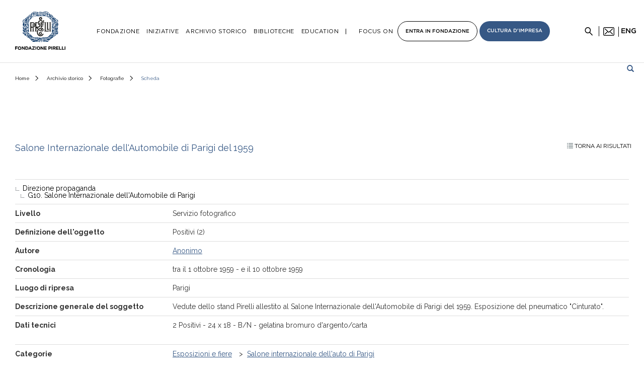

--- FILE ---
content_type: text/html;charset=utf-8
request_url: https://www.fondazionepirelli.org/archivio-storico/fotografie/detail/IT-PIRELLI-FT0001-0000006653/salone-internazionale-automobile-parigi-del-1959.html
body_size: 13058
content:
<!DOCTYPE html>
<html lang="en">
	<head>
		<meta charset="utf-8">
<!-- Always force latest IE rendering engine (even in intranet) & Chrome Frame
Remove this if you use the .htaccess -->
<meta http-equiv="X-UA-Compatible" content="IE=edge,chrome=1">


	    		 
 	<title> Salone Internazionale dell'Automobile di Parigi del 1959</title>

			<meta name="description" content=" Salone Internazionale dell'Automobile di Parigi del 1959 Fotografie  Archivio storico Fondazione Pirelli">
		




<meta name="author" content="regesta.exe">
<meta name="viewport" content="width=device-width; initial-scale=1.0">
<link rel="stylesheet" href="/archivio-storico/resources/css/ui-lightness/jquery-ui-1.10.4.css" />


<link href="https://fonts.googleapis.com/css?family=Raleway:400,600,700,800,900" rel="stylesheet" type="text/css">
<link href="/archivio-storico/resources/bootstrap/css/bootstrap.min.css" rel="stylesheet" />

<link href="/archivio-storico/resources/css/regesta.css" rel="stylesheet" />
<link href="/archivio-storico/resources/css/new-regesta.css" rel="stylesheet" />
<link href="/archivio-storico/resources/viewer/viewer.css" rel="stylesheet" />
<link href='https://fonts.googleapis.com/css?family=Istok+Web:400,700|Oswald:400,700,300' rel='stylesheet' type='text/css' />


<link rel="stylesheet" href="/archivio-storico/resources/blueimp-gallery/css/blueimp-gallery.min.css">
<!-- script src="/archivio-storico/resources/blueimp-gallery/js/jquery.blueimp-gallery.min.js"></script>
<script src="/archivio-storico/resources/blueimp-gallery/js/blueimp-gallery.min.js"></script> -->

<link rel="stylesheet" href="https://use.fontawesome.com/releases/v5.3.1/css/all.css" integrity="sha384-mzrmE5qonljUremFsqc01SB46JvROS7bZs3IO2EmfFsd15uHvIt+Y8vEf7N7fWAU" crossorigin="anonymous">
<link rel="stylesheet" href="/archivio-storico/resources/blueimp-gallery/css/blueimp-gallery.min.css">
<link rel="stylesheet" href="https://cdnjs.cloudflare.com/ajax/libs/Swiper/4.4.6/css/swiper.min.css">
<link href="/archivio-storico/resources/assets/css/style.css" rel="stylesheet" type="text/css">
<link href="/archivio-storico/resources/css/regesta-pirelli-2021.css" rel="stylesheet" />

<link href="/archivio-storico/resources/video-js/video-js.css" rel="stylesheet" type="text/css">


<style>
.videocontent{width:90%;max-width:600px;margin:0 auto;}
.video-js{padding-top:55.25%;}
.vjs-fullscreen{padding-top:0px;}
</style>

<link rel="stylesheet" href="/archivio-storico/resources/tesauro/bundle.css">
<script defer src="/archivio-storico/resources/tesauro/bundle.js"></script>
	</head>
	<body>
	<!-- Google Tag Manager (noscript) -->
	<noscript>
		<iframe src="https://www.googletagmanager.com/ns.html?id=GTM-PT67FT" height="0" width="0" style="display:none;visibility:hidden"></iframe>
	</noscript>
	<!-- End Google Tag Manager (noscript) -->

							<header id="header">
    <div class="container hidden-l">
        <div class="menu__icon">
            <span></span>
            <span></span>
            <span></span>
        </div>
        <div class="logo">
            <a href="https://www.fondazionepirelli.org/it/">
                <img src="/archivio-storico/resources/assets/img/logo-fondazione-pirelli.svg" alt="Logo Fondazione Pirelli">
            </a>
        </div>

        <div class="newsletter">
            <img src="/archivio-storico/resources/assets/img/icon-email-black.png" alt="Newsletter">
            <span>Newsletter</span>
        </div>

        <div class="search-icon">
            <img src="/archivio-storico/resources/assets/img/icon-search.png" alt="Cerca">
        </div>
        <div class="lang-selector">
				<a class="toEN" href="#n">eng</a>
        </div>
    </div>
    <div class="container hidden-m">
        <div class="logo">
            <a href="https://www.fondazionepirelli.org/it/">
                <img src="/archivio-storico/resources/assets/img/logo-fondazione-pirelli.svg" alt="Logo Fondazione Pirelli">
            </a>
        </div>
        <nav class="main-menu">
            <ul>
                <li data-submenu="fondazione">
                    Fondazione
                </li>
                <li data-submenu="iniziative" class="current">
                    <a href="/it/iniziative/">
                        Iniziative
                    </a>
                </li>
                
                <li data-submenu="archivio-storico">
                  <a href="https://www.fondazionepirelli.org/it/archivio-storico/">
						Archivio Storico					</a>
                </li>
                <li data-submenu="biblioteche" >
                    <a href="/it/le-biblioteche/">
                        Biblioteche
                    </a>
                </li>
                <li data-submenu="education">
                    <a href="/it/education/">
                        Education
                    </a>
                </li>
                
                <li data-submenu="progetti" class="b-l">Focus on</li>

                <span class="boxed-wrapper">
                    <li class="boxed boxed--white no-child" >
                        <a href="/">Entra <br>in Fondazione</a>
                    </li>
                    <li class="boxed boxed--blue" data-submenu="cultura-impresa">
                        Cultura <br>d'impresa
                    </li>
                </span>
            </ul>
        </nav>

        <div class="newsletter">
            <img src="/archivio-storico/resources/assets/img/icon-email-black.png" alt="Newsletter">
            <noscript><img  alt="Newsletter" data-src="/wp-content/themes/fondazione-pirelli/img/icon-email-black.png" class="lazyload" src="[data-uri]"><img src="/wp-content/themes/fondazione-pirelli/img/icon-email-black.png" alt="Newsletter"></noscript>
        </div>

        <div class="search-icon">
            <img src="/archivio-storico/resources/assets/img/icon-search.png" alt="Cerca">
        </div>
        <div class="lang-selector">
           <a class="${classEn} toEN" href="#n">eng</a>
        </div>
    </div>

    <div class="submenu">
        <div class="container">
            <div class="submenu-content" data-submenu="fondazione">
                <div class="col col--4 fl-l">
                    <div class="submenu-content__menu">
                        <ul>
                            <li>
                                <a href="/it/la-fondazione/la-fondazione-pirelli/">
                                    La Fondazione Pirelli
                                </a>
                            </li>
                            <li>
                               <a href="/it/la-fondazione/consiglio-di-amministrazione-e-staff/">
									Consiglio di Amministrazione e Staff								</a>
                            </li>
                            
                        </ul>
                    </div>
                </div>
            </div>
            
            
            
            <div class="submenu-content" data-submenu="progetti" style="">
				<div class="col col--3 fl-l">
					<div class="submenu-content__menu">
						<ul>
							<li>
								<a href="https://www.rivistapirelli.org/" target="_blanc">Rivista Pirelli</a>
							</li>
							<li>
								<a href="http://www.ilcantodellafabbrica.org/" target="_blanc">Il Canto della Fabbrica</a>
							</li>
							<li>
								<a href="https://storie-di-corse.fondazionepirelli.org/" target="_blanc">Storie di corse</a>
							</li>

							<li>
								<a href="https://www.60grattacielopirelli.org/" target="_blanc">Celebrazioni del Pirellone</a>
							</li>
							<li>
								<a href="/it/podcast/">Podcast</a>
							</li>
							<li>
                                <a href="https://www.pirellibuildsthefuture.org/it/index.html" target="blanc">Pirelli builds the future</a>
							</li>
						</ul>

					</div>
				</div>
				<div class="col col--5 fl-r">
					<div class="submenu-content__secondary-menu">
						<ul>
							<li class="w-icon w-icon--storie">
								<a href="/it/iniziative/storie-dal-mondo-pirelli/"></a>
								<span>Storie dal mondo Pirelli</span>
							</li>
						</ul>
					</div>
				</div>
			</div>
            
            

            <div class="submenu-content" data-submenu="iniziative">
                <div class="col col--3 fl-l">
                    <div class="submenu-content__menu">
                        <ul>
                            <li>
                                <a href="/it/iniziative/i-progetti-editoriali/">
                                    I progetti editoriali
                                </a>
                            </li>
                            <li>
                                <a href="/it/iniziative/le-mostre/">
                                    Le mostre
                                </a>
                            </li>
                            <li>
                                <a href="/it/iniziative/gli-eventi-e-i-percorsi-guidati/">
                                    Gli Eventi e i Percorsi guidati
                                </a>
                            </li>
                            <li>
                                <a href="/it/iniziative/le-collaborazioni/">
                                    Le collaborazioni
                                </a>
                            </li>
                        </ul>
                    </div>
                </div>

                <div class="col col--5 fl-r">
                    <div class="submenu-content__secondary-menu">
                        <ul>
                            <li class="w-icon w-icon--virtual-tour">
                                <a href="/it/virtual-tour/"></a>
                                <span>Virtual Tour</span>
                            </li>
                        </ul>
                    </div>
                </div>
            </div>

            <div class="submenu-content" data-submenu="education">

                <div class="col col--25 fl-l">
                    <div class="submenu-content__menu">
                        <ul class="sub">
                            <li class="parent">
                                <a href="/it/education/fondazione-pirelli-educational/">
                                    Fondazione Pirelli Educational
                                </a>
                            </li>
                            <li>
                                <a href="/it/education/fondazione-pirelli-educational/scuola-primaria/">
                                    Scuola primaria
                                </a>
                            </li>
                            <li>
                                <a href="/it/education/fondazione-pirelli-educational/scuola-secondaria-1-grado/">
                                    Scuola secondaria 1 grado
                                </a>
                            </li>
                            <li>
                                <a href="/it/education/fondazione-pirelli-educational/scuola-secondaria-2-grado/">
                                    Scuola secondaria 2 grado
                                </a>
                            </li>
                           <li>
                               <a href="/it/education/per-gli-insegnanti/">
                                    Per gli insegnanti
                                </a>
                            </li>
                        </ul>
                    </div>
                </div>

                <div class="col col--25 fl-l">
                    <div class="submenu-content__menu">
                        <ul class="sub">
                            <li class="parent">
                                <a href="/it/education/per-le-universita/">
                                    Per le Universit&agrave;
                                </a>
                            </li>
                        </ul>
                    </div>
                </div>

                <div class="col col--25 fl-l">
                    <div class="submenu-content__menu">
                        <ul class="sub">
                            <li class="parent">
                                <a href="/it/education/eventi-didattici-speciali/">
                                    <strong>Eventi didattici speciali</strong>
                                </a>
                            </li>
                        </ul>
                    </div>
                </div>

                <div class="col col--25 fl-l">
                    <div class="submenu-content__secondary-menu">
                        <ul>
                            <li class="w-icon w-icon--education">
                                <a href="/it/education/" ></a>
                                <span>Prenota i percorsi educational</span>
                            </li>
                        </ul>
                    </div>
                </div>
            </div>

            <div class="submenu-content" data-submenu="archivio-storico">
                <div class="submenu-content__menu">
                    <ul>
                        <li class="w-icon w-icon--doc">
                            <a href="/archivio-storico/tesauro/search/result/?query=*"></a>
                            <span>Navigazione tematica</span>
                        </li>
                        <li class="w-icon w-icon--documents">
                            <a href="/archivio-storico/documenti/"></a>
                            <span>Documenti</span>
                        </li>
                        <li class="w-icon w-icon--photos">
                            <a href="/archivio-storico/fotografie/"></a>
                            <span>Fotografie</span>
                        </li>
                        <li class="w-icon w-icon--audiovisual">
                            <a href="/archivio-storico/audiovisivi/"></a>
                            <span>Audiovisivi</span>
                        </li>
                        <li class="w-icon w-icon--drawmanifest">
                            <a href="/archivio-storico/disegni-e-manifesti/"></a>
                            <span>Disegni e manifesti</span>
                        </li>
                        <li class="w-icon w-icon--pubblicationsmagazine">
                            <a href="/archivio-storico/pubblicazioni-e-riviste/"></a>
                            <span>Pubblicazioni e riviste</span>
                        </li>
                    </ul>
                </div>
            </div>

            <div class="submenu-content" data-submenu="biblioteche">
                <div class="col col--3 fl-l">
                    <div class="submenu-content__menu">
                        <ul>
                            <li>
                                <a href="https://www.fondazionepirelli.org/it/le-biblioteche/la-biblioteca-tecnico-scientifica/">
                                    La biblioteca Tecnico-Scientifica
                                </a>
                            </li>
                            <li>
                                <a href="https://www.fondazionepirelli.org/it/le-biblioteche/la-biblioteca-della-fondazione-pirelli/">
                                    La biblioteca della Fondazione Pirelli
                                </a>
                            </li>
                            <li>
                                <a href="https://www.fondazionepirelli.org/it/le-biblioteche/le-biblioteche-aziendali/">
                                    Le biblioteche aziendali
                                </a>
                            </li>
                            <li>
                                <a href="https://www.fondazionepirelli.org/it/la-fondazione-consiglia/">
                                    La Fondazione consiglia
                                </a>
                            </li>
                        </ul>
                    </div>
                </div>
            </div>

            <div class="submenu-content" data-submenu="cultura-impresa">

                <div class="col col--3 fl-l">
                    <div class="submenu-content__menu">
                        <ul>
                            <li>
                                <a href="/it/cultura-dimpresa/?cat=blog">
                                    <strong>Blog</strong>
                                </a>
                            </li>
                            <li>
                                <a href="/it/cultura-dimpresa/?cat=approfondimenti">
                                    <strong>Approfondimenti</strong>
                                </a>
                            </li>
                            <li>
                                <a href="/it/cultura-dimpresa/?cat=recensioni-libri">
                                    <strong>Recensioni libri</strong>
                                </a>
                            </li>
                        </ul>
                    </div>
                </div>

                <div class="col col--5 fl-r">
                    <div class="submenu-content__info">
                        <h3>
                            Cultura d'impresa
                            <span>di <strong>Antonio Calabr&ograve;</strong></span>
                        </h3>
                        <p>
                            Fare industria vuol dire fare cultura, realizzando sintesi originali tra valore e valori, redditivit&agrave; e socialit&agrave;
                        </p>
                    </div>
                </div>

            </div>

        </div>
    </div>

</header>


<div class="menu-m">
    <div class="accordion-wrapper" data-theme="light">

        <div class="accordion">
            <h4 class="accordion__toggle">
                Fondazione
            </h4>
            <div class="accordion__content">
                <ul>
                    <li>
                        <a href="/it/la-fondazione/la-fondazione-pirelli/">
                            La Fondazione Pirelli
                        </a>
                    </li>
                    <li>
                        <a href="/it/la-fondazione/consiglio-di-amministrazione-e-staff/">
                            Consiglio di Amministrazione e Staff
                        </a>
                    </li>
                    <li>
                        <a href="/it/la-fondazione/materiale-informativo/">
                            Materiale informativo
                        </a>
                    </li>
                </ul>
            </div>
        </div>

        <div class="accordion">
            <h4 class="accordion__toggle">
                Iniziative
            </h4>
            <div class="accordion__content">
                <ul>
                    <li class="to-section">
                        <a href="/it/iniziative/">
                            Vai alla sezione
                        </a>
                    </li>
                    <li>
                        <a href="/it/iniziative/i-progetti-editoriali/">
                            I progetti editoriali
                        </a>
                    </li>
                    <li>
                        <a href="/it/iniziative/le-mostre/">
                            Le mostre
                        </a>
                    </li>
                    <li>
                        <a href="/it/iniziative/gli-eventi-e-i-percorsi-guidati/">
                            Gli Eventi e i Percorsi guidati
                        </a>
                    </li>
                    <li>
                        <a href="/it/iniziative/le-collaborazioni/">
                            Le collaborazioni
                        </a>
                    </li>
                </ul>
            </div>
        </div>

        <div class="accordion">
            <h4 class="accordion__toggle">
                Archivio storico
            </h4>
            <div class="accordion__content">
                <ul>
                    <li>
                        <a href="/archivio-storico/tesauro/search/result/?query=*">
                            Navigazione tematica
                        </a>
                    </li>
                    <li>
                        <a href="/archivio-storico/documenti/">
                          Documenti
                        </a>
                    </li>
                    <li>
                        <a href="/archivio-storico/fotografie/">
                            Fotografie
                        </a>
                    </li>
                    <li>
                        <a href="/archivio-storico/audiovisivi/">
                            Audiovisivi
                        </a>
                    </li>
                    <li>
                        <a href="/archivio-storico/disegni-e-manifesti/">
                            Disegni e manifesti
                        </a>
                    </li>
                    <li>
                        <a href="/archivio-storico/pubblicazioni-e-riviste/">
                            Pubblicazioni e riviste
                        </a>
                    </li>
                </ul>
            </div>
        </div>

        <div class="no-accordion">
            <h4>
                <a href="/it/le-biblioteche/">
                Biblioteche
                </a>
            </h4>
        </div>

        <div class="accordion">
            <h4 class="accordion__toggle">
                Education
            </h4>
            <div class="accordion__content">
                <ul>
                    <li class="to-section">
                        <a href="/it/education/">
                            Vai alla sezione
                        </a>
                    </li>
                    <li>
                        <a href="/it/education/fondazione-pirelli-educational/">
                            Fondazione Pirelli Educational
                        </a>
                    </li>
                    <li>
                        <a href="/it/education/fondazione-pirelli-educational/scuola-primaria/">
                            Scuola primaria
                        </a>
                    </li>
                    <li>
                        <a href="/it/education/fondazione-pirelli-educational/scuola-secondaria-1-grado/">
                            Scuola secondaria 1 grado
                        </a>
                    </li>
                    <li>
                        <a href="/it/education/fondazione-pirelli-educational/scuola-secondaria-2-grado/">
                            Scuola secondaria 2 grado
                        </a>
                    </li>
                    <li>
                        <a href="/it/education/per-gli-insegnanti/">
                            Per gli insegnanti
                        </a>
                    </li>
                    <li>
                        <a href="/it/education/per-le-universita/">
                            Per le universit&agrave;
                        </a>
                    </li>
                    <li>
                        <a href="/it/education/eventi-didattici-speciali/">
                            Eventi didattici speciali
                        </a>
                    </li>
                </ul>
            </div>
        </div>
        
        <div class="accordion">
			<h4 class="accordion__toggle">Focus on</h4>
			<div class="accordion__content" style="display: none;">
				<ul>
					<li>
						<a href="https://www.rivistapirelli.org/" target="_blanc">Rivista Pirelli</a>
					</li>
					<li>
						<a href="http://www.ilcantodellafabbrica.org/" target="_blanc">Il Canto della Fabbrica</a>
					</li>
					<li>
						<a href="https://storie-di-corse.fondazionepirelli.org/" target="_blanc">Storie di corse</a>
					</li>
					<li>
						<a href="https://www.60grattacielopirelli.org/" target="_blanc">Celebrazioni del Pirellone</a>
					</li>
					<li>
						<a href="/it/podcast/">Podcast</a>
					</li>
					<li>
						<a href="https://www.pirellibuildsthefuture.org/en/index.html" target="blanc">Pirelli builds the future</a>
					</li>
				</ul>
			</div>
		</div>

        <div class="accordion accordion-box accordion-box--white">
            <h4 class="accordion__toggle">
                Cultura d'impresa
            </h4>
            <div class="accordion__content">
                <span>a cura di <strong>Antonio Calabr&ograve;</strong></span>
                <ul>
                    <li>
                        <a href="/it/cultura-dimpresa/?cat=blog">
                            <strong>Blog</strong>
                        </a>
                    </li>
                    <li>
                        <a href="/it/cultura-dimpresa/?cat=approfondimenti">
                            <strong>Approfondimenti</strong>
                        </a>
                    </li>
                    <li>
                        <a href="/it/cultura-dimpresa/?cat=recensioni-libri">
                            <strong>Recensioni libri</strong>
                        </a>
                    </li>
                </ul>
            </div>
        </div>

        <div class="accordion accordion-box accordion-box--blue">
            <h4 class="accordion__toggle">
                Entra in Fondazione
            </h4>
            <div class="accordion__content">
                <ul></ul>
            </div>
        </div>

    </div>
</div>

<div class="search-wrapper">
    <div class="container">
        <div class="search-close"></div>
        <form action="/archivio-storico/search/result.html">
            <input name="query" type="text" placeholder="Cerca nell'Archivio Storico">
            <input type="submit">
            <span>Digita qui il testo da cercare nell'Archivio Storico</span>
        </form>
    </div>
</div>							
		<!--<div class="page-header">
           <div class="container">
                   <div class="row">
					    <div class="col-xs-8"><a href="/archivio-storico/"><img src="/archivio-storico/resources/img/logo.png" alt="Archivio storico Pirelli"  title="Archivio storico Pirelli" /></a></div>
							            				            				            					            					            				            					            					            										<div class="col-xs-4 btn-languages"><a href="?lang=it" class="languageSplit ${classIt}">it</a><a href="?lang=en" class="languageSplit ${classEn}">en</a></div>
                   </div>

           </div>
		</div> -->

				 	 	 	 	
 	 		<div class="panel panel-primary" id="accordionO">
 	<form action="/archivio-storico/fotografie/search/result.html" method="GET" id="freeForm">
 		<div class="input-group">
 			<input type="text" class="form-control col-lg-8" name="query" placeholder="Cerca"/><span class="glyphicon glyphicon-search"></span>
			 	</div>
	 		
 	</form>
 	
					
	</div>	
			
		
		
	
		
		
		
		
		
		
		
		
		
		
		
		
	
		
		
		
<div class="breadcrumbs">
    <div class="container">
        <ul>
          <li>
                <a href="/it/">Home</a>
          </li>
             <li>
                 <a href="/it/archivio-storico/">Archivio storico</a>
             </li>
             <li>
             <a href="/archivio-storico/fotografie/">Fotografie</a>
             </li>
             <li>Scheda</li>
    	</ul>
    </div>
</div>
	<div class="container fixReg">
		<div class="row">
			<div class="col-sm-12 schedaFotografico">
	 		<div class="row">

				<div class="col-xs-12 col-sm-9"><h1>Salone Internazionale dell'Automobile di Parigi del 1959 </h1></div>
				<div class="col-xs-12 col-sm-3 linkBack"><a href="#n" id="tornaEsito" class="resultBack"><span class="glyphicon glyphicon-list"></span> Torna ai risultati</a></div>
			</div>
				<div class="table-responsive">
					<table class="table">

						    													<ul class="hierarchy">


																					
						    																					<li><a title="Fondo" alt="Fondo" href="/archivio-storico/fotografie/search/result.html?query=&quot;Direzione+propaganda&quot;">Direzione propaganda</a></li>    													
						    																												<li><a title="Serie" alt="Serie" href="/archivio-storico/fotografie/search/result.html?query=&quot;G10.+Salone+Internazionale+dell%27Automobile+di+Parigi&quot;">G10. Salone Internazionale dell'Automobile di Parigi</a></li>
							</ul>
							
												<tr><td class="labelTable">Livello</td><td class="campoTable">Servizio fotografico</td></tr>
												<tr>
							<td class="labelTable">Definizione dell&apos;oggetto</td>
							<td class="campoTable">Positivi (2)</td>
						</tr>
						
																				<tr>
							<td class="labelTable">Autore</td>
							<td class="campoTable">
															<a href="/archivio-storico/fotografie/search/result.html?autoreFoto=&quot;Anonimo&quot;">Anonimo</a>																						</td>
							</tr>
													
						<tr><td class="labelTable">Cronologia</td><td class="campoTable">tra il 1 ottobre 1959 - e il 10 ottobre 1959</td></tr>
																		<tr><td class="labelTable">Luogo di ripresa</td><td class="campoTable">Parigi </td></tr>
						<tr><td class="labelTable">Descrizione generale del soggetto</td><td class="campoTable">Vedute dello stand Pirelli allestito al Salone Internazionale dell'Automobile di Parigi del 1959. Esposizione del pneumatico &#34;Cinturato&#34;.</td></tr>


 			 			 													
    							    							<tr>
    							<td class="labelTable">Dati tecnici</td>
    							<td class="campoTable">
    								
    																					<span>2 Positivi - </span>							<span>24 x 18 - </span>														<span>B/N - </span>							<span>gelatina bromuro d'argento/carta</span><br /><br />																						</td>
							</tr>
																					
						<!--
 							 -->
	 					
									<tr>
			<td class="labelTable">Categorie</td>
			<td class="campoTable">
						<a href="/archivio-storico/fotografie/search/result.html?tesauro_path=&quot;esposizioni+e+fiere&quot;&tesauro_label=Esposizioni e fiere">Esposizioni e fiere</a> &gt;&nbsp;		<a href="/archivio-storico/fotografie/search/result.html?tesauro_path=&quot;esposizioni+e+fiere%2Fsalone+internazionale+dell%27auto+di+parigi&quot;&tesauro_label=Salone internazionale dell'auto di Parigi">Salone internazionale dell'auto di Parigi</a> 				</td>
		</tr>
			<tr>
			<td class="labelTable"></td>
			<td class="campoTable">
						<a href="/archivio-storico/fotografie/search/result.html?tesauro_path=&quot;prodotti&quot;&tesauro_label=Prodotti">Prodotti</a> &gt;&nbsp;		<a href="/archivio-storico/fotografie/search/result.html?tesauro_path=&quot;prodotti%2Fpneumatici&quot;&tesauro_label=Pneumatici">Pneumatici</a> &gt;&nbsp;		<a href="/archivio-storico/fotografie/search/result.html?tesauro_path=&quot;prodotti%2Fpneumatici%2Fpneumatici+auto&quot;&tesauro_label=Pneumatici auto">Pneumatici auto</a> &gt;&nbsp;		<a href="/archivio-storico/fotografie/search/result.html?tesauro_path=&quot;prodotti%2Fpneumatici%2Fpneumatici+auto%2Fcinturato&quot;&tesauro_label=Cinturato">Cinturato</a> 				</td>
		</tr>
			<tr>
			<td class="labelTable"></td>
			<td class="campoTable">
						<a href="/archivio-storico/fotografie/search/result.html?tesauro_path=&quot;prodotti&quot;&tesauro_label=Prodotti">Prodotti</a> &gt;&nbsp;		<a href="/archivio-storico/fotografie/search/result.html?tesauro_path=&quot;prodotti%2Fpneumatici&quot;&tesauro_label=Pneumatici">Pneumatici</a> &gt;&nbsp;		<a href="/archivio-storico/fotografie/search/result.html?tesauro_path=&quot;prodotti%2Fpneumatici%2Fpneumatici+giganti&quot;&tesauro_label=Pneumatici giganti">Pneumatici giganti</a> 				</td>
		</tr>
	
						<!-- FOTO CORRELATE -->
												<!-- Miscellanea CORRELATA -->
												<!-- ICONOGRAFIA CORRELATA -->
												<!-- CORRELATE RIVISTE -->
						 					</table>
				</div>

												<div class="row">
					<div class="col-xs-12 col-sm-9 mBottom15">
						<strong>Dati specifici delle immagini pubblicate</strong>
					</div>
									</div>
				<div data-ride="carousel" class="carousel slide" id="myCarousel">
				<div class="carousel-inner">
				
				<div class="row item active" id="blueimp-gallery">
					<div class="col-xs-9 col-md-3" id="links">
						<a title="Veduta dello stand Pirelli. Esposizione di pneumatici." href="#n" class="thumbnail" ><img src="https://www.fondazionepirelli.org/archivio-storico/dm_0/PIRELLI/pirellixDamsPhoto001/thumb/Archivio_storico/sezione_fotografica/Bassa_risoluzione/Prop2/Bassa_Fiere/Prop2_SaloneParigi_1959_22163_437.jpg" alt="Veduta dello stand Pirelli. Esposizione di pneumatici." title="Veduta dello stand Pirelli. Esposizione di pneumatici." class="img-responsive" data-original="https://www.fondazionepirelli.org/archivio-storico/dm_0/PIRELLI/pirellixDamsPhoto001/high/Archivio_storico/sezione_fotografica/Bassa_risoluzione/Prop2/Bassa_Fiere/Prop2_SaloneParigi_1959_22163_437.jpg" /></a>
					</div>
					<div class="col-xs-12 col-md-9">
						<table class="table">
							 <tr>
								<td class="labelTable" colspan="2">Immagine <span class="indexCaru">1</span> di 1</td>
							</tr>
							<tr><td class="labelTable">Numero</td><td class="campoTable">22163</td></tr>							<tr><td class="labelTable">Definizione</td><td class="campoTable">stampa su carta</td></tr>														<tr><td class="labelTable">Descrizione specifica del soggetto</td><td class="campoTable">Veduta dello stand Pirelli. Esposizione di pneumatici.</td></tr>													</table>
					</div>
				</div>
									</div> 					</div>
									 		</div>
 			<!-- chiudo colonna sinistra -->
		</div>
	</div>

		 <div class="pre-footer">
             <div class="container">
            <div style="text-align: center;"><img class="separatore alignnone wp-image-30393 size-full" src="/archivio-storico/resources/img/separatore.jpg" alt="separatore" title="separatore" width="45" height="1"></div>
            <p>La Fondazione Pirelli nasce nel 2008 per volont&agrave; del Gruppo e della famiglia Pirelli per salvaguardare e diffondere la conoscenza del patrimonio culturale, storico e contemporaneo dell&apos;azienda e promuoverne la cultura d&apos;impresa. La Fondazione Pirelli ha sede presso il &quot;Fabbricato 134&quot;, palazzina storica dell&apos;area Pirelli, completamente ristrutturata. All&apos;interno oltre agli uffici, trovano spazio i locali dedicati all&apos;Archivio Storico Pirelli, una sala consultazione e un open space pensato per l&apos;organizzazione di iniziative e incontri rivolti al pubblico.</p>
        </div>
    </div>
					<script type="text/javascript">
    function recaptchaLoadCallback() {
        var onCaptchaSuccess = function(response) {
            var captchaField = document.getElementById('ns_hiddenRecaptcha');
            captchaField.value = response;
        };

        grecaptcha.render('ns_recaptchaField', {
            'sitekey' : '6Lc47bsUAAAAAFPULUWJq-t3rOcgfobDCkChttnC',
            'theme' : 'light',
            'callback' : onCaptchaSuccess
        });
    }

    function onNewsletterSubmit(e) {
        e.preventDefault();

        var email = $('#ns_email_user').val();
        var captcha = $('#ns_hiddenRecaptcha').val();

        // check for email errors
        if (email === '' || email.indexOf('@') === -1) {
            $('#email-error').show();
            return;
        } else {
            $('#email-error').hide();
        }

        // check for captcha errors
        if (captcha === '') {
            $('#ns_hiddenRecaptcha-error').show();
            return;
        } else {
            $('#ns_hiddenRecaptcha-error').hide();
        }

        // copy data to value to modal
        $('#ns_hiddenRecaptchaModal').val(captcha);
        $('#ns_email_modal ').val(email);

        // show modal
        $('.modal-overlay').fadeIn();
        $('#newsletter-signup-modal').show();
    }

    function onNewsletterModalSubmit(e) {
        e.preventDefault();

        var modal = $('#newsletter-signup-modal');
        var form = $('#signup-newsletter');
        var okMessage = modal.find('.confirm-messages');
        var errorMessage = modal.find('.feedback-messages');

        okMessage.hide();
        errorMessage.hide();

        // Serialize the form data into an array of objects
        var formDataArray = form.serializeArray();

        // Convert the array into an object with field names as keys and field values as values
        var formData = {
            action: 'newsletter_signup'
        };
        $.each(formDataArray, function(i, field) {
            formData[field.name] = field.value;
        });

        if (validateModalForm(formData)) {
            sendNewsletterSubscription(formData)
        } else {
            errorMessage.show();
        }
    }

    function validateModalForm(data) {
        return (
            data['FirstName'] !== '' &&
            data['LastName'] !== '' &&
            data['EmailAddress1'] !== '' && data['EmailAddress1'].indexOf('@') !== -1  &&
            data['privacy1'] === 'on'
        );
    }

    function sendNewsletterSubscription(data) {
        $.ajax({
            type: "POST",
            url: '/wp-admin/admin-ajax.php',
            contentType: 'application/x-www-form-urlencoded; charset=UTF-8',
            data: data
        })
        .done(function(resp) {
            console.log('Newsletter subscription succeeded');
            $('#newsletter-signup-modal')
                .find('.confirm-messages')
                .show();
        })
        .fail(function() {
            console.log('Error sending newsletter data to the server');
            $('#newsletter-signup-modal')
                .find('.feedback-messages')
                .show();
        });
    }

    window.addEventListener('load', function() {
        var newsletterForm = $('form.newsletter');
        newsletterForm.off('submit');
        newsletterForm.on('submit', onNewsletterSubmit);

        var newsletterModalForm = $('#signup-newsletter');
        newsletterModalForm.off('submit');
        newsletterModalForm.on('submit', onNewsletterModalSubmit);
    });

</script>

<footer class="footer">
    <div class="container">
        <div class="col col--7 fl-l">
            <div class="contact-info">
                <h4>Contatti</h4>
                <p>
                    La Fondazione Pirelli &egrave; aperta al pubblico su appuntamento.
                </p>

                <ul>
                    <li class="pin">Viale Sarca, 222 - 20126 Milano</li>
                    <li class="phone">02.64423971</li>
                    <li class="mail"><a href="mailto:info@fondazionepirelli.org">info@fondazionepirelli.org</a></li>
                </ul>
            </div>
        </div>

        <div class="col col--3 fl-l">
            <h4>Seguici su</h4>
            <ul class="social">
                <li>
                    <a href="https://it-it.facebook.com/fondazionepirelli/" target="_blank">
                        <i class="fa fa-facebook"></i>
                    </a>
                </li>
                <li>
                    <a href="https://twitter.com/fondpirelli" target="_blank">
                        <i style="fill: white;"><svg xmlns="http://www.w3.org/2000/svg" height="1em" viewBox="0 0 512 512"><!--! Font Awesome Free 6.4.2 by @fontawesome - https://fontawesome.com License - https://fontawesome.com/license (Commercial License) Copyright 2023 Fonticons, Inc. --><path d="M389.2 48h70.6L305.6 224.2 487 464H345L233.7 318.6 106.5 464H35.8L200.7 275.5 26.8 48H172.4L272.9 180.9 389.2 48zM364.4 421.8h39.1L151.1 88h-42L364.4 421.8z"></path></svg></i>
                    </a>
                </li>
                <li>
                    <a href="https://www.instagram.com/fondazione_pirelli/" target="_blank">
                        <i class="fa fa-instagram"></i>
                    </a>
                </li>
                <li>
                    <a href="https://vimeo.com/user83816998" target="_blank">
                        <i class="fa fa-vimeo"></i>
                    </a>
                </li>
            </ul>

            <h4 class="fl-l mt-60">
                <a href="">Iscriviti alla newsletter</a>
            </h4>

            <form class="newsletter" id="newsletterSubscription" novalidate="novalidate">
                <input id="ns_email_user" type="email" name="email" class="email error" aria-describedby="email-error" aria-invalid="true">
                <div id="email-error" class="error" style="display: none;">Campo obbligatorio</div>
                <input type="submit" value="Invia">
                <div class="g-recaptcha" id="ns_recaptchaField"></div>
                <input type="hidden" class="hiddenRecaptcha required error" name="ns_hiddenRecaptcha" id="ns_hiddenRecaptcha" aria-describedby="ns_hiddenRecaptcha-error">
                <div id="ns_hiddenRecaptcha-error" style="display: none;" class="error">Campo obbligatorio</div>
            </form>
            <script src="https://www.google.com/recaptcha/api.js?onload=recaptchaLoadCallback&render=explicit" async defer></script>

        </div>
    </div>

    <div class="bottom-bar">
        <div class="container">

            <div class="copy">
                Copyright &copy; 2025 Pirelli & C. S.p.A. - P.IVA: 00860340157 - v. 2.1.25 IP1
            </div>

            <ul class="helpful-links">
                <li>
                    <a href="https://www.fondazionepirelli.org/it/informativa-sulla-privacy/">Privacy policies</a>
                </li>
                <li>
                    <a href="https://www.fondazionepirelli.org/it/cookie-policy/">Cookies</a>
                </li>
                <li>
                    <a href="https://www.fondazionepirelli.org/it/press-area/">Press area</a>
                </li>
                <li>
                    <a href="https://d2snyq93qb0udd.cloudfront.net/FondazionePirelli/newFondazione/wp-content/uploads/2019/07/08104251/Statuto-Fondazione-Pirelli.pdf">Statuto</a>
                </li>
                <li>
                    <a href="https://d2snyq93qb0udd.cloudfront.net/FondazionePirelli/newFondazione/wp-content/uploads/2019/07/08104248/pt-7-Codice-Etico-Fondazione-Pirelli.pdf">Codice Etico</a>
                </li>
                <li>
                    <a href="https://www.fondazionepirelli.org/it/licenza-siae/">Licenza SIAE</a>
                </li>
                <li>
                    <a href="//www.pirelli.com">Pirelli.com</a>
                </li>
            </ul>

        </div>
    </div>
</footer>

<div class="modal-overlay"></div>

<!-- ------ modali per operazioni utenti ------ -->

<div class="modal modal--locked modal-signin">
    <div class="modal-close"></div>
    <div class="modal-title">Accedi</div>
    <div class="modal-subtitle">
        Password dimenticata? <strong><a class="reset-pwd">clicca qui</a></strong>
    </div>
    <form>
        <fieldset class="mid">
            <input type="email" placeholder="Email*" value="">
            <input type="password" placeholder="Password*">
        </fieldset>
        <fieldset class="centered">
            <input type="submit" value="Invia">
        </fieldset>
    </form>
</div>

<div class="modal modal--locked modal-reset-pwd">
    <div class="modal-close"></div>
    <div class="modal-title">Password dimenticata?</div>
    <form>
        <fieldset class="fw">
            <input type="email" placeholder="Email*" value="">
        </fieldset>
        <fieldset class="centered">
            <input type="submit" value="Invia">
        </fieldset>
    </form>
</div>
<!-- ------ fine modali per operazioni utenti ------ -->

<!-- modale newsletter -->
<div id="newsletter-signup-modal" class="modal modal--locked modal-signup inherited-styles-for-exported-element" style="display: none;">
    <div class="modal-close"></div>
    <div class="confirm-messages" style="display:none">
        <div class="modal-title"> Grazie! Registrazione avvenuta con successo!</div>
        <div class="modal-subtitle">
            Ti abbiamo inviato una e-mail all'indirizzo di posta elettronica che ci hai fornito. Clicca sul link al suo interno per confermare la registrazione. </div>
    </div>
    <div class="registration-form">
        <div class="modal-title"> Iscriviti alla newsletter</div>
        <div class="modal-subtitle">
        </div>
        <div class="feedback-messages" style="display: none">
            Attenzione! Controlla la correttezza dei dati inseriti.
        </div>
        <form id="signup-newsletter" novalidate="novalidate">
            <input type="hidden" name="lang_code" value="it">
            <fieldset class="mid">
                <input type="text" name="FirstName" placeholder="Nome*">
                <input type="text" name="LastName" placeholder="Cognome*">
            </fieldset>
            <fieldset class="centered">
                <input type="email" name="EmailAddress1" placeholder="Email*" value="true" class="email-newsletter" id="ns_email_modal">
            </fieldset>
            <fieldset class="privacy">
                <input type="checkbox" id="privacy" name="privacy1">
                <label for="privacy"></label>
                <p>
                    Dichiaro di avere preso visione&nbsp;
                    <a style="text-decoration:underline;" target="_blank" href="https://www.fondazionepirelli.org/it/informativa-sulla-privacy/">
                        dell'informativa relativa al trattamento dei miei dati personali
                    </a>
                    ,&nbsp;e autorizzo la Fondazione Pirelli al trattamento dei miei dati personali per l'invio, anche a
                    mezzo e-mail, di comunicazioni relative ad iniziative/convegni organizzati dalla Fondazione Pirelli.
                </p>
            </fieldset>
            <fieldset class="centered">
                <input type="submit" value="Invia">
            </fieldset>
            <fieldset class="mid recaptcha t-center">
                <input type="hidden" class="hiddenRecaptcha required" name="ns_hiddenRecaptcha" id="ns_hiddenRecaptchaModal" value="">
            </fieldset>
        </form>
    </div>
</div>
<!-- fine modale newsletter -->

<style>
    * {
        -webkit-font-smoothing: antialiased;
        box-sizing: border-box;
        outline: 0;
        text-decoration: none;
    }

    .inherited-styles-for-exported-element {
        font-family: Gotham;
        font-weight: 400;
        line-height: 1;
        text-decoration: none;
    }

    a {
        background-color: transparent;
        color: inherit;
        font-size: inherit;
        line-height: inherit;
        margin: 0;
    }

    input {
        font-family: sans-serif;
        font-size: 100%;
        line-height: 1.15;
        margin: 0;
        overflow: visible;
    }

    form, p {
        margin-bottom: 0;
        margin-right: 0;
    }

    a, div, fieldset, form, label, p {
        border-style: initial;
        border-width: 0;
        font-family: inherit;
        font-feature-settings: inherit;
        font-kerning: inherit;
        font-optical-sizing: inherit;
        font-stretch: inherit;
        font-style: inherit;
        font-variant: inherit;
        font-variant-position: inherit;
        font-variation-settings: inherit;
        font-weight: inherit;
        padding: 0;
        vertical-align: baseline;
    }

    p {
        margin-top: 0;
    }

    fieldset, label {
        margin: 0;
    }

    div, fieldset, form, label {
        font-size: inherit;
        line-height: inherit;
    }

    form {
        margin-left: 0;
    }

    div {
        margin: 0;
    }

    [type=submit] {
        appearance: button;
    }

    [type=checkbox] {
        box-sizing: border-box;
        padding: 0;
    }

    .modal {
        position: fixed;
        z-index: 99999;
    }

    .modal--locked {
        backface-visibility: hidden;
        background-color: #365885;
        box-shadow: rgba(0, 0, 0, .4) 2px 2px 10px;
        display: none;
        left: 50%;
        padding: 45px 30px 30px;
        top: 50%;
        transform: translate(-50%, -50%) perspective(1px) scale(1);
        width: 30%;
    }

    @media screen and (max-width: 768px) {
        .modal--locked {
            width: 90%;
        }
    }

    @media screen and (min-width: 769px) and (max-width: 1024px) {
        .modal--locked {
            width: 50%;
        }
    }

    .feedback-messages {
        color: #fff;
        font-size: 12px;
        font-weight: 700;
        letter-spacing: .5px;
        margin: 10px 0;
        text-align: center;
    }

    .feedback-messages, .modal--locked form {
        float: left;
        width: 100%;
    }

    p:empty {
        display: none;
    }

    .modal--locked form p {
        color: #fff;
        font-size: 12px;
    }

    fieldset.privacy p {
        line-height: 17px;
    }

    .modal--locked .modal-title {
        color: #fff;
        float: left;
        font-size: 32px;
        font-weight: 500;
        line-height: 32px;
        text-align: center;
        width: 100%;
    }

    .modal--locked .modal-subtitle {
        color: #fff;
        float: left;
        font-size: 14px;
        line-height: 18px;
        margin: 15px 0;
        text-align: center;
        width: 100%;
    }

    .modal--locked .modal-close {
        background-color: initial;
        background-image: url(/archivio-storico/resources/assets/img/icon-close-white.svg);
        background-size: cover;
        cursor: pointer;
        height: 20px;
        position: absolute;
        right: 15px;
        top: 15px;
        width: 20px;
    }

    .modal--locked form input[type=email], .modal--locked form input[type=text] {
        background-color: initial;
        background-image: none;
        border: 1px solid #fff;
        border-radius: 30px;
        box-shadow: none;
        color: #fff;
        font-size: 12px;
        height: 35px;
        line-height: 35px;
        padding: 0 20px;
    }

    .modal--locked form input[type=text] {
        float: left;
    }

    .modal--locked form input[type=submit] {
        background-color: #fff;
        border-radius: 30px;
        border-style: initial;
        border-width: 0;
        box-shadow: none;
        color: #365885;
        font-size: 11px;
        height: 35px;
        line-height: 35px;
        text-align: center;
        text-transform: uppercase;
    }

    .modal--locked form fieldset.privacy {
        float: none;
        margin: 15px 0;
        width: 100%;
    }

    .modal--locked form fieldset.mid {
        margin-bottom: 15px;
    }

    .modal--locked form fieldset.centered {
        text-align: center;
    }

    .modal--locked form input[type=email]::placeholder, .modal--locked form input[type=text]::placeholder {
        color: #fff;
    }

    .modal--locked form fieldset.privacy p {
        float: none;
        margin-left: 30px;
    }

    .modal--locked form fieldset.mid input {
        width: calc(50% - 7px);
    }

    .modal--locked form fieldset.centered input {
        display: inline-block;
        float: none;
    }

    .modal--locked form fieldset.privacy input[type=checkbox] {
        float: left;
    }

    .modal--locked form fieldset.mid input:nth-child(2n+1) {
        float: left;
    }

    .modal--locked form fieldset.mid input:nth-child(2n) {
        float: right;
    }

    form#signup-newsletter {
        margin-top: 30px;
    }

    form#signup-newsletter .centered input {
        width: 100%;
    }

    form#signup-newsletter input[type=submit] {
        width: 120px;
    }

    @media screen and (max-width: 640px) {
        .modal--locked form fieldset {
            margin-bottom: 0 !important;
        }

        .modal--locked form fieldset.privacy {
            margin-bottom: 15px !important;
        }

        .modal--locked form fieldset input[type=email],   .modal--locked form fieldset input[type=text] {
            margin-bottom: 15px !important;
            width: 100% !important;
        }

        .modal--locked form fieldset input[type=email]:nth-child(2n),   .modal--locked form fieldset input[type=text]:nth-child(2n) {
            float: left !important;
        }
    }
</style>

<style>
    form .error {
        color: red;
        float: left;
        font-size: 12px;
        margin-top: 5px;
    }

    form #email-error {
        position: absolute;
        top: 44px;
    }
</style>

<style>
    .form-newsletterSubscription-newsletter {
        -webkit-font-smoothing: antialiased;
        border-style: initial;
        border-width: 0;
        box-sizing: border-box;
        float: left;
        font-feature-settings: inherit;
        font-kerning: inherit;
        font-optical-sizing: inherit;
        font-size: inherit;
        font-stretch: inherit;
        font-style: inherit;
        font-variant: inherit;
        font-variant-position: inherit;
        font-variation-settings: inherit;
        margin: 0 0 30px;
        outline: 0;
        padding: 0;
        position: relative;
        text-decoration: none;
        vertical-align: baseline;
        width: 80%;
    }

    @media screen and (max-width: 640px) {
        .form-newsletterSubscription-newsletter {
            width: 100%;
        }
    }

    .form-newsletterSubscription-newsletter:before {
        background-color: initial;
        background-image: url(https://www.fondazionepirelli.org/img/icon-email-white.png);
        content: "";
        height: 30px;
        left: 5px;
        position: absolute;
        top: 5px;
        width: 30px;
        z-index: 10;
    }

    .div-email-error-error, .input-email-error {
        border-style: initial;
        border-width: 0;
        float: left;
        font-size: 12px;
        margin: 5px 0 0;
    }

    .input-email-error {
        -webkit-font-smoothing: antialiased;
        background-color: #484848;
        box-shadow: none;
        box-sizing: border-box;
        color: #fff;
        font-family: Gotham;
        height: 40px;
        line-height: 40px;
        outline: 0;
        overflow: visible;
        padding: 0 15px 0 40px;
        position: relative;
        text-decoration: none;
        width: calc(75% - 30px);
    }

    .div-email-error-error {
        color: red;
        font-family: inherit;
        font-feature-settings: inherit;
        font-kerning: inherit;
        font-optical-sizing: inherit;
        font-stretch: inherit;
        font-style: inherit;
        font-variant: inherit;
        font-variant-position: inherit;
        font-variation-settings: inherit;
        font-weight: inherit;
        line-height: inherit;
        padding: 0;
        position: absolute;
        top: 44px;
        vertical-align: baseline;
    }

    .css-scan-generated-variation-input-1, .div-email-error-error, .div-ns_recaptchaField-g-recaptcha {
        -webkit-font-smoothing: antialiased;
        box-sizing: border-box;
        outline: 0;
        text-decoration: none;
    }

    .css-scan-generated-variation-input-1 {
        appearance: button;
        background-color: #333;
        border: 1px solid #484848;
        box-shadow: none;
        color: #fff;
        cursor: pointer;
        float: right;
        font-family: Gotham;
        font-size: 14px;
        font-weight: 500;
        height: 40px;
        line-height: 36px;
        margin: 0;
        overflow: visible;
        position: relative;
        text-transform: uppercase;
        width: 30%;
    }

    .div-ns_recaptchaField-g-recaptcha {
        border-style: initial;
        border-width: 0;
        float: left;
        font-family: inherit;
        font-feature-settings: inherit;
        font-kerning: inherit;
        font-optical-sizing: inherit;
        font-size: inherit;
        font-stretch: inherit;
        font-style: inherit;
        font-variant: inherit;
        font-variant-position: inherit;
        font-variation-settings: inherit;
        font-weight: inherit;
        line-height: inherit;
        margin: 20px 0 0;
        padding: 0;
        vertical-align: baseline;
        width: 100%;
    }

    .css-scan-generated-variation-div-2 {
        height: 78px;
        width: 304px;
    }

    .css-scan-generated-variation-div-2, .css-scan-generated-variation-div-3, .css-scan-generated-variation-iframe-4 {
        -webkit-font-smoothing: antialiased;
        border-style: initial;
        border-width: 0;
        box-sizing: border-box;
        font-family: inherit;
        font-feature-settings: inherit;
        font-kerning: inherit;
        font-optical-sizing: inherit;
        font-size: inherit;
        font-stretch: inherit;
        font-style: inherit;
        font-variant: inherit;
        font-variant-position: inherit;
        font-variation-settings: inherit;
        font-weight: inherit;
        line-height: inherit;
        margin: 0;
        outline: 0;
        padding: 0;
        text-decoration: none;
        vertical-align: baseline;
    }

    .css-scan-generated-variation-iframe-5, .textarea-g-recaptcha-response-2-g-recaptcha-response {
        -webkit-font-smoothing: antialiased;
        box-sizing: border-box;
        display: none;
        outline: 0;
        padding: 0;
        text-decoration: none;
    }

    .textarea-g-recaptcha-response-2-g-recaptcha-response {
        border: 1px solid #c1c1c1;
        font-family: sans-serif;
        font-size: 100%;
        height: 40px;
        line-height: 1.15;
        margin: 10px 25px;
        overflow: auto;
        resize: none;
        width: 250px;
    }

    .css-scan-generated-variation-iframe-5 {
        border-style: initial;
        border-width: 0;
        font-family: inherit;
        font-feature-settings: inherit;
        font-kerning: inherit;
        font-optical-sizing: inherit;
        font-size: inherit;
        font-stretch: inherit;
        font-style: inherit;
        font-variant: inherit;
        font-variant-position: inherit;
        font-variation-settings: inherit;
        font-weight: inherit;
        line-height: inherit;
        margin: 0;
        vertical-align: baseline;
    }

    .div-ns_hiddenRecaptcha-error-error, .input-ns_hiddenRecaptcha-hiddenRecaptcha-required-error {
        -webkit-font-smoothing: antialiased;
        border-style: initial;
        border-width: 0;
        box-sizing: border-box;
        color: red;
        float: left;
        font-size: 12px;
        margin: 5px 0 0;
        outline: 0;
        text-decoration: none;
    }

    .input-ns_hiddenRecaptcha-hiddenRecaptcha-required-error {
        box-shadow: none;
        font-family: Gotham;
        height: 40px;
        line-height: 40px;
        overflow: visible;
        position: relative;
    }

    .div-ns_hiddenRecaptcha-error-error {
        font-family: inherit;
        font-feature-settings: inherit;
        font-kerning: inherit;
        font-optical-sizing: inherit;
        font-stretch: inherit;
        font-style: inherit;
        font-variant: inherit;
        font-variant-position: inherit;
        font-variation-settings: inherit;
        font-weight: inherit;
        line-height: inherit;
        padding: 0;
        vertical-align: baseline;
    }

    .inherited-styles-for-exported-element {
        color: #fff;
        font-family: Gotham;
        font-weight: 400;
        line-height: 1;
    }
</style>
							<!-- Google Tag Manager -->
<script>
	(function(w,d,s,l,i){w[l]=w[l]||[];w[l].push({'gtm.start':
		new Date().getTime(),event:'gtm.js'});var f=d.getElementsByTagName(s)[0],
		j=d.createElement(s),dl=l!='dataLayer'?'&l='+l:'';j.async=true;j.src=
		'https://www.googletagmanager.com/gtm.js?id='+i+dl;f.parentNode.insertBefore(j,f);
	})(window,document,'script','dataLayer','GTM-PT67FT');
</script>
<!-- End Google Tag Manager -->

<script src="https://code.jquery.com/jquery-3.3.1.min.js" integrity="sha256-FgpCb/KJQlLNfOu91ta32o/NMZxltwRo8QtmkMRdAu8=" crossorigin="anonymous"></script>
<script src="https://unpkg.com/isotope-layout@3/dist/isotope.pkgd.min.js"></script>
<script src="https://cdnjs.cloudflare.com/ajax/libs/Swiper/4.5.0/js/swiper.min.js"></script>
<script src="/archivio-storico/resources/assets/js/jquery.gridder.min.js"></script>
<script src="https://cdnjs.cloudflare.com/ajax/libs/magnific-popup.js/1.1.0/jquery.magnific-popup.min.js"></script>

<script src="/archivio-storico/resources/assets/js/picker.min.js"></script>
<script src="/archivio-storico/resources/assets/js/picker.date.min.js"></script>
<script src="/archivio-storico/resources/assets/js/legacy.min.js"></script>
<script src="/archivio-storico/resources/assets/js/flowtype.min.js"></script>

<script src="/archivio-storico/resources/assets/js/main.min.js"></script>

<script src="/archivio-storico/resources/js/jquery.counterup.js"></script>

<script src="/archivio-storico/resources/bootstrap/js/bootstrap.min.js"></script>
<script src="/archivio-storico/resources/viewer/viewer.js"></script>
<script src="/archivio-storico/resources/js/jquery-ui-1.10.4.min.js"></script>
<script src="/archivio-storico/resources/js/jquery.jcontent.0.8.js"></script>
<script src="/archivio-storico/resources/video-js/video.dev.js"></script>
<script src="/archivio-storico/resources/js/search.js"></script>

<script>
  videojs.options.flash.swf = "/archivio-storico/resources/video-js/video-js.swf";
</script>

<script type="text/javascript">
	$(document).ready(function(){
				
$(".advancedSearch").click(function(){
	var clickVar = $(this);
	clickVar.addClass('topAvanzataBgr');
	$(this).next(".intBoxAvanzata").slideToggle('slow', function() {
	if($(this).is(":hidden")){
		clickVar.removeClass('topAvanzataBgr');
	}
  	});
});

		jQuery(".filterValue").click(function() {

			if($(this).attr('id')=="archiveName_string" || $(this).attr('id')=="collanaName"){
				$('#freeForm').append("<textarea name="+$(this).attr('id')+" style=\"display:none;\">"+$(this).attr('data-extra')+"</textarea>");
			}else if($(this).attr('data-extra')!="" && $(this).attr('data-extra')!=undefined){
				$("textarea[name='"+$(this).attr('id')+"']").remove();
				$('#freeForm').append("<textarea name="+$(this).attr('id')+" style=\"display:none;visibility:hidden;\">"+$(this).attr('data-extra')+"</textarea>");
			}else{
				$('#freeForm').append("<textarea name="+$(this).attr('id')+" style=\"display:none;\">\""+$(this).clone().children().remove().end().text()+"\"</textarea>");
			}
			$('#freeForm').submit();
		});

		jQuery(".glyphicon.glyphicon-search").click(function() {
			$('#freeForm').submit();
		});

		jQuery("#tornaEsito").click(function() {
			if((document.referrer).indexOf("/archivio-storico/search/result")!=-1){
				$('#freeForm').attr('action','/archivio-storico/search/result.html')
			}
			var attachmentMisc = "";
			if($('textarea[id="attachmentMisc"]').val()!='' && $('textarea[id="attachmentMisc"]').val()!="undefined"){
				$('#freeForm').append("<textarea name=\"attachmentMisc\" style=\"display:none;\">"+$('textarea[id="attachmentMisc"]').val()+"</textarea>");
			}
			$('#freeForm').submit();
		});

		$('#myCarousel').each(function(){
			$(this).carousel({
				interval: false
			});
			$('.indexCaru').html($(this).find('.active').index()+1);
		});
		$("#myCarousel").on('slide.bs.carousel', function(evt) {
			//console.debug("slide transition started")
			//console.debug('current slide = ', $(this).find('.active').index())
			//console.debug('next slide = ', $(evt.relatedTarget).index())
			//console.debug('next slide =a aaaa', $(this).find('.active').html())
			//console.debug('next slide =a aaaa', $(this).find('.active').find('#indexCaru').html())
			$('.indexCaru').text($(this).find('.active').index()+1);

		});
		var borderless = true;
		if(window.location.href.indexOf("detail") > -1 && document.getElementById('myCarousel')!=null){
			console.log(document.getElementById('myCarousel'));

			var optionsView = {
				movable: true,
				title: true,
				url: 'data-original'
			};

			var viewer = new Viewer(document.getElementById('myCarousel'), optionsView);
		}
		var categorie = [];
		$('.categorieLista').each(function(){
			var cat = $(this).val().toLowerCase();
			categorie.push(cat);
			$(this).remove();
		});
		categorie.sort();
		var selected = $('#categoria');
		for (i = 0; i < categorie.length; i++) {
			selected.append('<option>'+categorie[i]+'</option>')
		}
		//IT - EN
		jQuery(".toIT").click(function(){
			var url = window.location.href;
			window.location.href = updateURLParameter(url,"lang","it")
		})
		jQuery(".toEN").click(function(){
			var url = window.location.href;
			window.location.href = updateURLParameter(url,"lang","en")
		})

		// Counter
		jQuery('.statistic-counter').counterUp({
			delay: 10,
			time: 2000
		})

		//Disable right click on images
		document.oncontextmenu = context_menu;

		function context_menu(e) {
			if (!e) var e = window.event;
			var eTarget = (window.event) ? e.srcElement : e.target;

			if (eTarget.nodeName == "IMG" || eTarget.nodeName == "slide-content" ) {
				//context menu attempt on top of an image element
				return false;
			}
		}
	});//Chiude document ready

	//Funzione IT-EN
 	function updateURLParameter(url, param, paramVal)
 	{
 	    var TheAnchor = null;
 	    var newAdditionalURL = "";
 	    var tempArray = url.split("?");
 	    var baseURL = tempArray[0];
 	    var additionalURL = tempArray[1];
 	    var temp = "";

 	    if (additionalURL)
 	    {
 	        var tmpAnchor = additionalURL.split("#");
 	        var TheParams = tmpAnchor[0];
 	            TheAnchor = tmpAnchor[1];
 	        if(TheAnchor)
 	            additionalURL = TheParams;

 	        tempArray = additionalURL.split("&");

 	        for (i=0; i<tempArray.length; i++)
 	        {
 	            if(tempArray[i].split('=')[0] != param)
 	            {
 	                newAdditionalURL += temp + tempArray[i];
 	                temp = "&";
 	            }
 	        }
 	    }
 	    else
 	    {
 	        var tmpAnchor = baseURL.split("#");
 	        var TheParams = tmpAnchor[0];
 	            TheAnchor  = tmpAnchor[1];

 	        if(TheParams)
 	            baseURL = TheParams;
 	    }

 	    if(TheAnchor)
 	        paramVal += "#" + TheAnchor;

 	    var rows_txt = temp + "" + param + "=" + paramVal;
 	    return baseURL + "?" + newAdditionalURL + rows_txt;
 	}

 	jQuery('.read-more').click(function(){
 		var moreText = document.getElementById("more");
		  if (moreText.style.display === "inline") {
			jQuery(this).text("Leggi tutto");
		    moreText.style.display = "none";
		    $('html,body').animate({
                scrollTop: $('.container.fixReg').offset().top - 150
            }, 'fast');
		  } else {
		    jQuery(this).text("	Chiudi");
		    moreText.style.display = "inline";
		  }
	});
</script>

	</body>
</html>


--- FILE ---
content_type: text/html; charset=utf-8
request_url: https://www.google.com/recaptcha/api2/anchor?ar=1&k=6Lc47bsUAAAAAFPULUWJq-t3rOcgfobDCkChttnC&co=aHR0cHM6Ly93d3cuZm9uZGF6aW9uZXBpcmVsbGkub3JnOjQ0Mw..&hl=en&v=PoyoqOPhxBO7pBk68S4YbpHZ&theme=light&size=normal&anchor-ms=20000&execute-ms=30000&cb=a0ykrvo512
body_size: 49652
content:
<!DOCTYPE HTML><html dir="ltr" lang="en"><head><meta http-equiv="Content-Type" content="text/html; charset=UTF-8">
<meta http-equiv="X-UA-Compatible" content="IE=edge">
<title>reCAPTCHA</title>
<style type="text/css">
/* cyrillic-ext */
@font-face {
  font-family: 'Roboto';
  font-style: normal;
  font-weight: 400;
  font-stretch: 100%;
  src: url(//fonts.gstatic.com/s/roboto/v48/KFO7CnqEu92Fr1ME7kSn66aGLdTylUAMa3GUBHMdazTgWw.woff2) format('woff2');
  unicode-range: U+0460-052F, U+1C80-1C8A, U+20B4, U+2DE0-2DFF, U+A640-A69F, U+FE2E-FE2F;
}
/* cyrillic */
@font-face {
  font-family: 'Roboto';
  font-style: normal;
  font-weight: 400;
  font-stretch: 100%;
  src: url(//fonts.gstatic.com/s/roboto/v48/KFO7CnqEu92Fr1ME7kSn66aGLdTylUAMa3iUBHMdazTgWw.woff2) format('woff2');
  unicode-range: U+0301, U+0400-045F, U+0490-0491, U+04B0-04B1, U+2116;
}
/* greek-ext */
@font-face {
  font-family: 'Roboto';
  font-style: normal;
  font-weight: 400;
  font-stretch: 100%;
  src: url(//fonts.gstatic.com/s/roboto/v48/KFO7CnqEu92Fr1ME7kSn66aGLdTylUAMa3CUBHMdazTgWw.woff2) format('woff2');
  unicode-range: U+1F00-1FFF;
}
/* greek */
@font-face {
  font-family: 'Roboto';
  font-style: normal;
  font-weight: 400;
  font-stretch: 100%;
  src: url(//fonts.gstatic.com/s/roboto/v48/KFO7CnqEu92Fr1ME7kSn66aGLdTylUAMa3-UBHMdazTgWw.woff2) format('woff2');
  unicode-range: U+0370-0377, U+037A-037F, U+0384-038A, U+038C, U+038E-03A1, U+03A3-03FF;
}
/* math */
@font-face {
  font-family: 'Roboto';
  font-style: normal;
  font-weight: 400;
  font-stretch: 100%;
  src: url(//fonts.gstatic.com/s/roboto/v48/KFO7CnqEu92Fr1ME7kSn66aGLdTylUAMawCUBHMdazTgWw.woff2) format('woff2');
  unicode-range: U+0302-0303, U+0305, U+0307-0308, U+0310, U+0312, U+0315, U+031A, U+0326-0327, U+032C, U+032F-0330, U+0332-0333, U+0338, U+033A, U+0346, U+034D, U+0391-03A1, U+03A3-03A9, U+03B1-03C9, U+03D1, U+03D5-03D6, U+03F0-03F1, U+03F4-03F5, U+2016-2017, U+2034-2038, U+203C, U+2040, U+2043, U+2047, U+2050, U+2057, U+205F, U+2070-2071, U+2074-208E, U+2090-209C, U+20D0-20DC, U+20E1, U+20E5-20EF, U+2100-2112, U+2114-2115, U+2117-2121, U+2123-214F, U+2190, U+2192, U+2194-21AE, U+21B0-21E5, U+21F1-21F2, U+21F4-2211, U+2213-2214, U+2216-22FF, U+2308-230B, U+2310, U+2319, U+231C-2321, U+2336-237A, U+237C, U+2395, U+239B-23B7, U+23D0, U+23DC-23E1, U+2474-2475, U+25AF, U+25B3, U+25B7, U+25BD, U+25C1, U+25CA, U+25CC, U+25FB, U+266D-266F, U+27C0-27FF, U+2900-2AFF, U+2B0E-2B11, U+2B30-2B4C, U+2BFE, U+3030, U+FF5B, U+FF5D, U+1D400-1D7FF, U+1EE00-1EEFF;
}
/* symbols */
@font-face {
  font-family: 'Roboto';
  font-style: normal;
  font-weight: 400;
  font-stretch: 100%;
  src: url(//fonts.gstatic.com/s/roboto/v48/KFO7CnqEu92Fr1ME7kSn66aGLdTylUAMaxKUBHMdazTgWw.woff2) format('woff2');
  unicode-range: U+0001-000C, U+000E-001F, U+007F-009F, U+20DD-20E0, U+20E2-20E4, U+2150-218F, U+2190, U+2192, U+2194-2199, U+21AF, U+21E6-21F0, U+21F3, U+2218-2219, U+2299, U+22C4-22C6, U+2300-243F, U+2440-244A, U+2460-24FF, U+25A0-27BF, U+2800-28FF, U+2921-2922, U+2981, U+29BF, U+29EB, U+2B00-2BFF, U+4DC0-4DFF, U+FFF9-FFFB, U+10140-1018E, U+10190-1019C, U+101A0, U+101D0-101FD, U+102E0-102FB, U+10E60-10E7E, U+1D2C0-1D2D3, U+1D2E0-1D37F, U+1F000-1F0FF, U+1F100-1F1AD, U+1F1E6-1F1FF, U+1F30D-1F30F, U+1F315, U+1F31C, U+1F31E, U+1F320-1F32C, U+1F336, U+1F378, U+1F37D, U+1F382, U+1F393-1F39F, U+1F3A7-1F3A8, U+1F3AC-1F3AF, U+1F3C2, U+1F3C4-1F3C6, U+1F3CA-1F3CE, U+1F3D4-1F3E0, U+1F3ED, U+1F3F1-1F3F3, U+1F3F5-1F3F7, U+1F408, U+1F415, U+1F41F, U+1F426, U+1F43F, U+1F441-1F442, U+1F444, U+1F446-1F449, U+1F44C-1F44E, U+1F453, U+1F46A, U+1F47D, U+1F4A3, U+1F4B0, U+1F4B3, U+1F4B9, U+1F4BB, U+1F4BF, U+1F4C8-1F4CB, U+1F4D6, U+1F4DA, U+1F4DF, U+1F4E3-1F4E6, U+1F4EA-1F4ED, U+1F4F7, U+1F4F9-1F4FB, U+1F4FD-1F4FE, U+1F503, U+1F507-1F50B, U+1F50D, U+1F512-1F513, U+1F53E-1F54A, U+1F54F-1F5FA, U+1F610, U+1F650-1F67F, U+1F687, U+1F68D, U+1F691, U+1F694, U+1F698, U+1F6AD, U+1F6B2, U+1F6B9-1F6BA, U+1F6BC, U+1F6C6-1F6CF, U+1F6D3-1F6D7, U+1F6E0-1F6EA, U+1F6F0-1F6F3, U+1F6F7-1F6FC, U+1F700-1F7FF, U+1F800-1F80B, U+1F810-1F847, U+1F850-1F859, U+1F860-1F887, U+1F890-1F8AD, U+1F8B0-1F8BB, U+1F8C0-1F8C1, U+1F900-1F90B, U+1F93B, U+1F946, U+1F984, U+1F996, U+1F9E9, U+1FA00-1FA6F, U+1FA70-1FA7C, U+1FA80-1FA89, U+1FA8F-1FAC6, U+1FACE-1FADC, U+1FADF-1FAE9, U+1FAF0-1FAF8, U+1FB00-1FBFF;
}
/* vietnamese */
@font-face {
  font-family: 'Roboto';
  font-style: normal;
  font-weight: 400;
  font-stretch: 100%;
  src: url(//fonts.gstatic.com/s/roboto/v48/KFO7CnqEu92Fr1ME7kSn66aGLdTylUAMa3OUBHMdazTgWw.woff2) format('woff2');
  unicode-range: U+0102-0103, U+0110-0111, U+0128-0129, U+0168-0169, U+01A0-01A1, U+01AF-01B0, U+0300-0301, U+0303-0304, U+0308-0309, U+0323, U+0329, U+1EA0-1EF9, U+20AB;
}
/* latin-ext */
@font-face {
  font-family: 'Roboto';
  font-style: normal;
  font-weight: 400;
  font-stretch: 100%;
  src: url(//fonts.gstatic.com/s/roboto/v48/KFO7CnqEu92Fr1ME7kSn66aGLdTylUAMa3KUBHMdazTgWw.woff2) format('woff2');
  unicode-range: U+0100-02BA, U+02BD-02C5, U+02C7-02CC, U+02CE-02D7, U+02DD-02FF, U+0304, U+0308, U+0329, U+1D00-1DBF, U+1E00-1E9F, U+1EF2-1EFF, U+2020, U+20A0-20AB, U+20AD-20C0, U+2113, U+2C60-2C7F, U+A720-A7FF;
}
/* latin */
@font-face {
  font-family: 'Roboto';
  font-style: normal;
  font-weight: 400;
  font-stretch: 100%;
  src: url(//fonts.gstatic.com/s/roboto/v48/KFO7CnqEu92Fr1ME7kSn66aGLdTylUAMa3yUBHMdazQ.woff2) format('woff2');
  unicode-range: U+0000-00FF, U+0131, U+0152-0153, U+02BB-02BC, U+02C6, U+02DA, U+02DC, U+0304, U+0308, U+0329, U+2000-206F, U+20AC, U+2122, U+2191, U+2193, U+2212, U+2215, U+FEFF, U+FFFD;
}
/* cyrillic-ext */
@font-face {
  font-family: 'Roboto';
  font-style: normal;
  font-weight: 500;
  font-stretch: 100%;
  src: url(//fonts.gstatic.com/s/roboto/v48/KFO7CnqEu92Fr1ME7kSn66aGLdTylUAMa3GUBHMdazTgWw.woff2) format('woff2');
  unicode-range: U+0460-052F, U+1C80-1C8A, U+20B4, U+2DE0-2DFF, U+A640-A69F, U+FE2E-FE2F;
}
/* cyrillic */
@font-face {
  font-family: 'Roboto';
  font-style: normal;
  font-weight: 500;
  font-stretch: 100%;
  src: url(//fonts.gstatic.com/s/roboto/v48/KFO7CnqEu92Fr1ME7kSn66aGLdTylUAMa3iUBHMdazTgWw.woff2) format('woff2');
  unicode-range: U+0301, U+0400-045F, U+0490-0491, U+04B0-04B1, U+2116;
}
/* greek-ext */
@font-face {
  font-family: 'Roboto';
  font-style: normal;
  font-weight: 500;
  font-stretch: 100%;
  src: url(//fonts.gstatic.com/s/roboto/v48/KFO7CnqEu92Fr1ME7kSn66aGLdTylUAMa3CUBHMdazTgWw.woff2) format('woff2');
  unicode-range: U+1F00-1FFF;
}
/* greek */
@font-face {
  font-family: 'Roboto';
  font-style: normal;
  font-weight: 500;
  font-stretch: 100%;
  src: url(//fonts.gstatic.com/s/roboto/v48/KFO7CnqEu92Fr1ME7kSn66aGLdTylUAMa3-UBHMdazTgWw.woff2) format('woff2');
  unicode-range: U+0370-0377, U+037A-037F, U+0384-038A, U+038C, U+038E-03A1, U+03A3-03FF;
}
/* math */
@font-face {
  font-family: 'Roboto';
  font-style: normal;
  font-weight: 500;
  font-stretch: 100%;
  src: url(//fonts.gstatic.com/s/roboto/v48/KFO7CnqEu92Fr1ME7kSn66aGLdTylUAMawCUBHMdazTgWw.woff2) format('woff2');
  unicode-range: U+0302-0303, U+0305, U+0307-0308, U+0310, U+0312, U+0315, U+031A, U+0326-0327, U+032C, U+032F-0330, U+0332-0333, U+0338, U+033A, U+0346, U+034D, U+0391-03A1, U+03A3-03A9, U+03B1-03C9, U+03D1, U+03D5-03D6, U+03F0-03F1, U+03F4-03F5, U+2016-2017, U+2034-2038, U+203C, U+2040, U+2043, U+2047, U+2050, U+2057, U+205F, U+2070-2071, U+2074-208E, U+2090-209C, U+20D0-20DC, U+20E1, U+20E5-20EF, U+2100-2112, U+2114-2115, U+2117-2121, U+2123-214F, U+2190, U+2192, U+2194-21AE, U+21B0-21E5, U+21F1-21F2, U+21F4-2211, U+2213-2214, U+2216-22FF, U+2308-230B, U+2310, U+2319, U+231C-2321, U+2336-237A, U+237C, U+2395, U+239B-23B7, U+23D0, U+23DC-23E1, U+2474-2475, U+25AF, U+25B3, U+25B7, U+25BD, U+25C1, U+25CA, U+25CC, U+25FB, U+266D-266F, U+27C0-27FF, U+2900-2AFF, U+2B0E-2B11, U+2B30-2B4C, U+2BFE, U+3030, U+FF5B, U+FF5D, U+1D400-1D7FF, U+1EE00-1EEFF;
}
/* symbols */
@font-face {
  font-family: 'Roboto';
  font-style: normal;
  font-weight: 500;
  font-stretch: 100%;
  src: url(//fonts.gstatic.com/s/roboto/v48/KFO7CnqEu92Fr1ME7kSn66aGLdTylUAMaxKUBHMdazTgWw.woff2) format('woff2');
  unicode-range: U+0001-000C, U+000E-001F, U+007F-009F, U+20DD-20E0, U+20E2-20E4, U+2150-218F, U+2190, U+2192, U+2194-2199, U+21AF, U+21E6-21F0, U+21F3, U+2218-2219, U+2299, U+22C4-22C6, U+2300-243F, U+2440-244A, U+2460-24FF, U+25A0-27BF, U+2800-28FF, U+2921-2922, U+2981, U+29BF, U+29EB, U+2B00-2BFF, U+4DC0-4DFF, U+FFF9-FFFB, U+10140-1018E, U+10190-1019C, U+101A0, U+101D0-101FD, U+102E0-102FB, U+10E60-10E7E, U+1D2C0-1D2D3, U+1D2E0-1D37F, U+1F000-1F0FF, U+1F100-1F1AD, U+1F1E6-1F1FF, U+1F30D-1F30F, U+1F315, U+1F31C, U+1F31E, U+1F320-1F32C, U+1F336, U+1F378, U+1F37D, U+1F382, U+1F393-1F39F, U+1F3A7-1F3A8, U+1F3AC-1F3AF, U+1F3C2, U+1F3C4-1F3C6, U+1F3CA-1F3CE, U+1F3D4-1F3E0, U+1F3ED, U+1F3F1-1F3F3, U+1F3F5-1F3F7, U+1F408, U+1F415, U+1F41F, U+1F426, U+1F43F, U+1F441-1F442, U+1F444, U+1F446-1F449, U+1F44C-1F44E, U+1F453, U+1F46A, U+1F47D, U+1F4A3, U+1F4B0, U+1F4B3, U+1F4B9, U+1F4BB, U+1F4BF, U+1F4C8-1F4CB, U+1F4D6, U+1F4DA, U+1F4DF, U+1F4E3-1F4E6, U+1F4EA-1F4ED, U+1F4F7, U+1F4F9-1F4FB, U+1F4FD-1F4FE, U+1F503, U+1F507-1F50B, U+1F50D, U+1F512-1F513, U+1F53E-1F54A, U+1F54F-1F5FA, U+1F610, U+1F650-1F67F, U+1F687, U+1F68D, U+1F691, U+1F694, U+1F698, U+1F6AD, U+1F6B2, U+1F6B9-1F6BA, U+1F6BC, U+1F6C6-1F6CF, U+1F6D3-1F6D7, U+1F6E0-1F6EA, U+1F6F0-1F6F3, U+1F6F7-1F6FC, U+1F700-1F7FF, U+1F800-1F80B, U+1F810-1F847, U+1F850-1F859, U+1F860-1F887, U+1F890-1F8AD, U+1F8B0-1F8BB, U+1F8C0-1F8C1, U+1F900-1F90B, U+1F93B, U+1F946, U+1F984, U+1F996, U+1F9E9, U+1FA00-1FA6F, U+1FA70-1FA7C, U+1FA80-1FA89, U+1FA8F-1FAC6, U+1FACE-1FADC, U+1FADF-1FAE9, U+1FAF0-1FAF8, U+1FB00-1FBFF;
}
/* vietnamese */
@font-face {
  font-family: 'Roboto';
  font-style: normal;
  font-weight: 500;
  font-stretch: 100%;
  src: url(//fonts.gstatic.com/s/roboto/v48/KFO7CnqEu92Fr1ME7kSn66aGLdTylUAMa3OUBHMdazTgWw.woff2) format('woff2');
  unicode-range: U+0102-0103, U+0110-0111, U+0128-0129, U+0168-0169, U+01A0-01A1, U+01AF-01B0, U+0300-0301, U+0303-0304, U+0308-0309, U+0323, U+0329, U+1EA0-1EF9, U+20AB;
}
/* latin-ext */
@font-face {
  font-family: 'Roboto';
  font-style: normal;
  font-weight: 500;
  font-stretch: 100%;
  src: url(//fonts.gstatic.com/s/roboto/v48/KFO7CnqEu92Fr1ME7kSn66aGLdTylUAMa3KUBHMdazTgWw.woff2) format('woff2');
  unicode-range: U+0100-02BA, U+02BD-02C5, U+02C7-02CC, U+02CE-02D7, U+02DD-02FF, U+0304, U+0308, U+0329, U+1D00-1DBF, U+1E00-1E9F, U+1EF2-1EFF, U+2020, U+20A0-20AB, U+20AD-20C0, U+2113, U+2C60-2C7F, U+A720-A7FF;
}
/* latin */
@font-face {
  font-family: 'Roboto';
  font-style: normal;
  font-weight: 500;
  font-stretch: 100%;
  src: url(//fonts.gstatic.com/s/roboto/v48/KFO7CnqEu92Fr1ME7kSn66aGLdTylUAMa3yUBHMdazQ.woff2) format('woff2');
  unicode-range: U+0000-00FF, U+0131, U+0152-0153, U+02BB-02BC, U+02C6, U+02DA, U+02DC, U+0304, U+0308, U+0329, U+2000-206F, U+20AC, U+2122, U+2191, U+2193, U+2212, U+2215, U+FEFF, U+FFFD;
}
/* cyrillic-ext */
@font-face {
  font-family: 'Roboto';
  font-style: normal;
  font-weight: 900;
  font-stretch: 100%;
  src: url(//fonts.gstatic.com/s/roboto/v48/KFO7CnqEu92Fr1ME7kSn66aGLdTylUAMa3GUBHMdazTgWw.woff2) format('woff2');
  unicode-range: U+0460-052F, U+1C80-1C8A, U+20B4, U+2DE0-2DFF, U+A640-A69F, U+FE2E-FE2F;
}
/* cyrillic */
@font-face {
  font-family: 'Roboto';
  font-style: normal;
  font-weight: 900;
  font-stretch: 100%;
  src: url(//fonts.gstatic.com/s/roboto/v48/KFO7CnqEu92Fr1ME7kSn66aGLdTylUAMa3iUBHMdazTgWw.woff2) format('woff2');
  unicode-range: U+0301, U+0400-045F, U+0490-0491, U+04B0-04B1, U+2116;
}
/* greek-ext */
@font-face {
  font-family: 'Roboto';
  font-style: normal;
  font-weight: 900;
  font-stretch: 100%;
  src: url(//fonts.gstatic.com/s/roboto/v48/KFO7CnqEu92Fr1ME7kSn66aGLdTylUAMa3CUBHMdazTgWw.woff2) format('woff2');
  unicode-range: U+1F00-1FFF;
}
/* greek */
@font-face {
  font-family: 'Roboto';
  font-style: normal;
  font-weight: 900;
  font-stretch: 100%;
  src: url(//fonts.gstatic.com/s/roboto/v48/KFO7CnqEu92Fr1ME7kSn66aGLdTylUAMa3-UBHMdazTgWw.woff2) format('woff2');
  unicode-range: U+0370-0377, U+037A-037F, U+0384-038A, U+038C, U+038E-03A1, U+03A3-03FF;
}
/* math */
@font-face {
  font-family: 'Roboto';
  font-style: normal;
  font-weight: 900;
  font-stretch: 100%;
  src: url(//fonts.gstatic.com/s/roboto/v48/KFO7CnqEu92Fr1ME7kSn66aGLdTylUAMawCUBHMdazTgWw.woff2) format('woff2');
  unicode-range: U+0302-0303, U+0305, U+0307-0308, U+0310, U+0312, U+0315, U+031A, U+0326-0327, U+032C, U+032F-0330, U+0332-0333, U+0338, U+033A, U+0346, U+034D, U+0391-03A1, U+03A3-03A9, U+03B1-03C9, U+03D1, U+03D5-03D6, U+03F0-03F1, U+03F4-03F5, U+2016-2017, U+2034-2038, U+203C, U+2040, U+2043, U+2047, U+2050, U+2057, U+205F, U+2070-2071, U+2074-208E, U+2090-209C, U+20D0-20DC, U+20E1, U+20E5-20EF, U+2100-2112, U+2114-2115, U+2117-2121, U+2123-214F, U+2190, U+2192, U+2194-21AE, U+21B0-21E5, U+21F1-21F2, U+21F4-2211, U+2213-2214, U+2216-22FF, U+2308-230B, U+2310, U+2319, U+231C-2321, U+2336-237A, U+237C, U+2395, U+239B-23B7, U+23D0, U+23DC-23E1, U+2474-2475, U+25AF, U+25B3, U+25B7, U+25BD, U+25C1, U+25CA, U+25CC, U+25FB, U+266D-266F, U+27C0-27FF, U+2900-2AFF, U+2B0E-2B11, U+2B30-2B4C, U+2BFE, U+3030, U+FF5B, U+FF5D, U+1D400-1D7FF, U+1EE00-1EEFF;
}
/* symbols */
@font-face {
  font-family: 'Roboto';
  font-style: normal;
  font-weight: 900;
  font-stretch: 100%;
  src: url(//fonts.gstatic.com/s/roboto/v48/KFO7CnqEu92Fr1ME7kSn66aGLdTylUAMaxKUBHMdazTgWw.woff2) format('woff2');
  unicode-range: U+0001-000C, U+000E-001F, U+007F-009F, U+20DD-20E0, U+20E2-20E4, U+2150-218F, U+2190, U+2192, U+2194-2199, U+21AF, U+21E6-21F0, U+21F3, U+2218-2219, U+2299, U+22C4-22C6, U+2300-243F, U+2440-244A, U+2460-24FF, U+25A0-27BF, U+2800-28FF, U+2921-2922, U+2981, U+29BF, U+29EB, U+2B00-2BFF, U+4DC0-4DFF, U+FFF9-FFFB, U+10140-1018E, U+10190-1019C, U+101A0, U+101D0-101FD, U+102E0-102FB, U+10E60-10E7E, U+1D2C0-1D2D3, U+1D2E0-1D37F, U+1F000-1F0FF, U+1F100-1F1AD, U+1F1E6-1F1FF, U+1F30D-1F30F, U+1F315, U+1F31C, U+1F31E, U+1F320-1F32C, U+1F336, U+1F378, U+1F37D, U+1F382, U+1F393-1F39F, U+1F3A7-1F3A8, U+1F3AC-1F3AF, U+1F3C2, U+1F3C4-1F3C6, U+1F3CA-1F3CE, U+1F3D4-1F3E0, U+1F3ED, U+1F3F1-1F3F3, U+1F3F5-1F3F7, U+1F408, U+1F415, U+1F41F, U+1F426, U+1F43F, U+1F441-1F442, U+1F444, U+1F446-1F449, U+1F44C-1F44E, U+1F453, U+1F46A, U+1F47D, U+1F4A3, U+1F4B0, U+1F4B3, U+1F4B9, U+1F4BB, U+1F4BF, U+1F4C8-1F4CB, U+1F4D6, U+1F4DA, U+1F4DF, U+1F4E3-1F4E6, U+1F4EA-1F4ED, U+1F4F7, U+1F4F9-1F4FB, U+1F4FD-1F4FE, U+1F503, U+1F507-1F50B, U+1F50D, U+1F512-1F513, U+1F53E-1F54A, U+1F54F-1F5FA, U+1F610, U+1F650-1F67F, U+1F687, U+1F68D, U+1F691, U+1F694, U+1F698, U+1F6AD, U+1F6B2, U+1F6B9-1F6BA, U+1F6BC, U+1F6C6-1F6CF, U+1F6D3-1F6D7, U+1F6E0-1F6EA, U+1F6F0-1F6F3, U+1F6F7-1F6FC, U+1F700-1F7FF, U+1F800-1F80B, U+1F810-1F847, U+1F850-1F859, U+1F860-1F887, U+1F890-1F8AD, U+1F8B0-1F8BB, U+1F8C0-1F8C1, U+1F900-1F90B, U+1F93B, U+1F946, U+1F984, U+1F996, U+1F9E9, U+1FA00-1FA6F, U+1FA70-1FA7C, U+1FA80-1FA89, U+1FA8F-1FAC6, U+1FACE-1FADC, U+1FADF-1FAE9, U+1FAF0-1FAF8, U+1FB00-1FBFF;
}
/* vietnamese */
@font-face {
  font-family: 'Roboto';
  font-style: normal;
  font-weight: 900;
  font-stretch: 100%;
  src: url(//fonts.gstatic.com/s/roboto/v48/KFO7CnqEu92Fr1ME7kSn66aGLdTylUAMa3OUBHMdazTgWw.woff2) format('woff2');
  unicode-range: U+0102-0103, U+0110-0111, U+0128-0129, U+0168-0169, U+01A0-01A1, U+01AF-01B0, U+0300-0301, U+0303-0304, U+0308-0309, U+0323, U+0329, U+1EA0-1EF9, U+20AB;
}
/* latin-ext */
@font-face {
  font-family: 'Roboto';
  font-style: normal;
  font-weight: 900;
  font-stretch: 100%;
  src: url(//fonts.gstatic.com/s/roboto/v48/KFO7CnqEu92Fr1ME7kSn66aGLdTylUAMa3KUBHMdazTgWw.woff2) format('woff2');
  unicode-range: U+0100-02BA, U+02BD-02C5, U+02C7-02CC, U+02CE-02D7, U+02DD-02FF, U+0304, U+0308, U+0329, U+1D00-1DBF, U+1E00-1E9F, U+1EF2-1EFF, U+2020, U+20A0-20AB, U+20AD-20C0, U+2113, U+2C60-2C7F, U+A720-A7FF;
}
/* latin */
@font-face {
  font-family: 'Roboto';
  font-style: normal;
  font-weight: 900;
  font-stretch: 100%;
  src: url(//fonts.gstatic.com/s/roboto/v48/KFO7CnqEu92Fr1ME7kSn66aGLdTylUAMa3yUBHMdazQ.woff2) format('woff2');
  unicode-range: U+0000-00FF, U+0131, U+0152-0153, U+02BB-02BC, U+02C6, U+02DA, U+02DC, U+0304, U+0308, U+0329, U+2000-206F, U+20AC, U+2122, U+2191, U+2193, U+2212, U+2215, U+FEFF, U+FFFD;
}

</style>
<link rel="stylesheet" type="text/css" href="https://www.gstatic.com/recaptcha/releases/PoyoqOPhxBO7pBk68S4YbpHZ/styles__ltr.css">
<script nonce="tEanj-gkq3ar7qpoZGWU5w" type="text/javascript">window['__recaptcha_api'] = 'https://www.google.com/recaptcha/api2/';</script>
<script type="text/javascript" src="https://www.gstatic.com/recaptcha/releases/PoyoqOPhxBO7pBk68S4YbpHZ/recaptcha__en.js" nonce="tEanj-gkq3ar7qpoZGWU5w">
      
    </script></head>
<body><div id="rc-anchor-alert" class="rc-anchor-alert"></div>
<input type="hidden" id="recaptcha-token" value="[base64]">
<script type="text/javascript" nonce="tEanj-gkq3ar7qpoZGWU5w">
      recaptcha.anchor.Main.init("[\x22ainput\x22,[\x22bgdata\x22,\x22\x22,\[base64]/[base64]/bmV3IFpbdF0obVswXSk6Sz09Mj9uZXcgWlt0XShtWzBdLG1bMV0pOks9PTM/bmV3IFpbdF0obVswXSxtWzFdLG1bMl0pOks9PTQ/[base64]/[base64]/[base64]/[base64]/[base64]/[base64]/[base64]/[base64]/[base64]/[base64]/[base64]/[base64]/[base64]/[base64]\\u003d\\u003d\x22,\[base64]\\u003d\x22,\x22MnDCnMKbw4Fqwq5pw5PCmMKGKkpLJsOYOsK5DXvDmQfDicK0wpEEwpFrwrnCu1QqX3XCscKkwofDksKgw6vCkh4sFGEqw5Unw6bCvV1/MW3CsXfDgMOMw5rDng/CpMO2B1DCqMK9SyXDicOnw4c8eMOPw77Cr3fDocOxFcKkZMOZwqLDpVfCncKuesONw7zDnQlPw4BqcsOEwpvDum4/wpIbwpzCnkrDoQgUw47CuWnDgQ4oAMKwNC/Ct2t3G8KtD3sIFsKeGMKiWBfCgT/DicODSUpYw6lUwrUzB8Kyw4nCkMKdRljCjsOLw6Qmw7E1wo53WwrCpcOcwrAHwrfDjA/CuTPCs8ObI8KoQiN8UQ1pw7TDsyEhw53DvMK0wpTDtzR6E1fCs8OCP8KWwrZPW3oJc8KAKsODOg1/XH7Dl8OnZWZuwpJIwpQkBcKDw7DDnsO/GcOSw64SRsOIwpjCvWrDjzp/[base64]/dcK0wovCqVLComlLwpLDtMOiw5XDsFzDssO9woHCrcOlM8KkNsK+b8KfwpnDqsO9B8KHw4rClcOOwpofa0HDgVDDhWxQw7ZoCsOhwo5WKcODw4ESRMOCMMO3wrcrw4pEByXCvMKOSgzDpg7ChxbCoMK3L8Onw642wpzDhTpyEDoHw60Ywo4OZMKWTn/Dt0VsXlXDnsKcwqhFbsKGRsK3wqIxTMKrw5E2PnIxwrfDu8KnY37DtsOOwqHDsMOobxd+w4BaOSFfOAHDmQFLAhkLwqbDnhQLQFZkf8OFwo/DmsKvwp3Dj2RWBybCq8K8BsKDNsOXwoTCjw8gw40pQmvDnXIVwqXCvQ0bw43DuCbClsONa8K5w4QWw4dWw50qwrpJwqtxw6LCnhs3N8OgZ8OFFwrCvUXCryodCGcrw4EJw7khw7hAw7xEw6PCgcKke8Omwo3CshR8w4gRwp3Dj3wNwqllw57Ci8ObJR3CpBhhF8O/wpVMwoYKw5PCgHHDh8KFw4MhBkJxwrI8w4VjwpYLCXh0wqLDnsK3J8O8wrPCnlUpwpMDRjpGw4DCucKnw6gUw6TDhwZZw6XDtC5GFMOzQsOcw5XCg294wprDoh8fRGbCkgk7w6hKw4PDgilPwo5iHD/[base64]/CpDcvST7DkMKjwrDCosOqwrYLwqHDnHRWwofCvcOaFcKhwpkbwq/DgTTDvsOXOStpLsKLwp4dfm0Fw6wRNVU9McOgAsOOw77DnsOqEis9JGk8BMKKwoduwoZ+OBvCoBYSw6vDnEIsw4wzw4DClmYaUUbCqsO1w6p/G8O3wrDDgnDDp8OZwrvDjsOsbsOAw4PClEQKwoRMdMKjw4TDrsOpJFMpw6XDuFXCu8OdFTfDksONwpTDpsOrwoHDuDXDqcKww6/Ch0EgF2YdYwZDMMK0A3EWQxRfASrChh/[base64]/K2nCgsOMwrAzw4vDjlsgwpLCm8OQw67DvMKbEMKSwprDmnFDEcOewr83wpkZwoAyFm8UPU4NGMKPwrPDi8KaPMOEwq3CgW15w7/[base64]/CjiYMwpHCo1Yvw6t0w4jCvBtiMMKPQMKoHMOrfMOvwoYeTcOlWSfDn8OCacKYw5cGLXDDhsKPwrjCvg3CtV4yWE13MX8mwr3Dm2DDjkvDr8OHLTfDtxfDgzrCgB/[base64]/DmxXDlMOQUgc2c8O4cTYlQm3DlEgbDSbCpERhOsKtwogtLmcOTA/[base64]/w6dTScKsf8ObRx4HwpUEYQbDqWgwKk9hw77DlsOmwrpAw6nDjsOhB0fCrADCu8OVD8Ksw4/DmWTCq8O/T8KQFMO2Gmpmwrp8T8KcUsKMFMKxwqnCu3LDjMKEwpURP8OVZmDDlnwIwoJXGcK4K3l8N8OOwq5+D27Cp1LCiCDCoTXDljZAw7dXw5nDpivCohwnwpd1w4XCjx3DhsODdAHCkgzCrsOZwqLCosKtNmfDqMKFw50jwpDDh8Kkw5PDojYXbBYJw5RRwr8zDQ/CqQsDw7XCpMKvEC8fIsKXwrnCt1Y0wqBka8Orwokie3TCsEbDncOPUcOUVE8KScKkwqMpwqfDgQZzVl8aBXw7wqnDol4Yw7AbwrxvPG/Dm8OTwo/CiAcBZ8K1McKiwqs3GnRBwqg3GMKAdcOvUXVMGjDDvMKrwqvCtcKaf8O2w4nCgTQFwpHDocKTSMK2wrpDwqXDuTQ2wp3CkcO9cMOeMsOLwqnCl8OeIMKxwqsYw7/CtMKCdw5FwrLDgEAxw7JaFjdmwpjDp3bCt0jDvsKIYy7CpcKBK3t1JBYWwowoEDIuecOGWk1xEQg7NSNSOsOeKcOIAcKZKcK3wr4sK8OLI8OxQ0bDjsObWVLCmTfCn8KKe8OwTUdPSMKATDDCl8OYRsOlw5YxTsOSZEzClGdqXMOaw6zCqQ3DpsKiFTVdLj/CvBtXw70eVcK0w4XDoBV1wpBewpfDqxzCknTCh0LCrMKowplSJMO6JcKVw5hcwqTDuR/DtsKaw7fDj8O8McOGecOuBG0SwqzDqGbChlXDrwFlw5MdwrvCosOLw7N0KcK7Z8ONw7nDmMKgcMK/[base64]/DvibDmT/DrcOvVcKqwoLDqcOpwpjDqsOOw67DgG/CgcOqLcOFcxjCtsOWIcKfw6o1AUZ3LMO+X8KGVicvTGvDkcK2wo3Cg8O0wqcKw4UnZzLDpmDCgVXDqMKuw5vCgEMhwqdOCzs1w43Dmj7Dtj1OC3TDrTVbw5fCmi/[base64]/[base64]/DvMKHw7HDnUXCm0rCucKxwpHCucK+w4YubMOXwojCqW7CvB3Cik7CqGZDwpxpw7DDrj/[base64]/CklNsWcKHw7bCsMKOwpHCoxvDmR0BUUIHJ2w6YVfDhX7CkMKJwoTCjsKXBsOJw6rDksOrZm/DsmbDj3zDtcOmOMONwqTCoMKnw7LDgMKSHzdrwpRRwr3DvVB3wp7Dv8Obw50aw4RKwp7Du8OdeD3DkgjDssOdw4UKw4IPQcKvw53ClGnDncORw7rDg8OUaxrDlcO6w5LDkyXChsKBUi7CpHQew4HChsOlwpkfPsO0w6rDnUx4wqxiw5/[base64]/CsMOOw6d6QcOQw7EMw4k3wqLCh8OZTwFXAmbDicObw5HCh23DusOwccOuOMOEWUHCnsKLcMKEEcOaaFnDuwwCKm3DtcO5aMKTw4vDr8OlNcOIw4cmw5QwwoLDswNkOCnDnUrCpRRHPMOaccOJf8OsMsOhLsKGw6h3w4bDpnXCtcO+ZsKWwqXCs2jDksOQw5oAbGs/w4YuwqLCggLCt07DhzYoe8KTHMOVw7xdAsKhw51aRVLDiEBrwrTDiyLDkGVyFBbDg8OCPcO+M8O1w5gfw55fV8OaOT9dwoHDpMONwrfCrMKdBnclHcOvdcKSw77Cj8OBJsKoYcKBwoNbZ8OXbMOKVsOQMMORYMO5wobCrRNRwrV5VcKeb2pGF8KLwp/DqSLCnDQzw6rDkSXClMKbw57CkSnCssOWw5/Cs8KmbcKAJXPCj8KVK8O3WkFNeFAtaSfCmz9LwqHCpCrCv2XCocK3VsOqcVUnd27Di8KUw7QhC3nDmsO7wrXDocK2w4Q5K8K+wp1JEcKdNMOfBcOvw5/Dr8KsA37CrzF0M1AVwrcqbcORfA1aZsOkwr7CkcKUwpJdOsOOw7PDiCk9w4DDlMKmw7zDq8Kiw6oow7zCuAnDnT3Do8OJw7XDocOLw4rCtMObwqLDiMKGWUJSFMKDwosbwqY0TTTChCfCpMOHwp/DhsO6b8KXwrPCucKBDmkqQ1F2UsK/fcOLw7/DhW/ClkFQwrHCqcODwoPCmRzDvwLDsBbClyfCh2Ivw61bwqoNw4hYw4bDly4Kw49Qw4zDv8OVB8K6w6wgeMKCw4XDn1vCpWF6SEhbFMOFYBLCgMKpw5VjQi7CkcKtFMOwJDZTwopZYixJEyUewqdVSFQ+w7QIw7NCR8Onw71HfMOwwp/CllM/bcKdwqbCusO5b8OtbsO6LQ3Dm8Kyw7oEw7x1wppPQsOswolAw4rCmsKcEsK/a0TCocKAwq/DhcKZZcOIBsOaw4YkwpIHEWs3wozDu8Ocwp7CgD/Dv8Ogw6Raw4jDsW3CmRN/PsOpw7XDmDl0d2zCgH8oEsKyPMKGB8KfRxDCo0t1wpbCrcOgSWXCoWtrRsOEDMKiwowfZVbDuAFqwq7CkDVcwrzDrQhEdsKvcMK/PEfCtcKrwpbCtg3ChGsPKcKvwoDDj8KvUC/CpMOAfMO6w4QDJEfDu1cEw7bDg0tWw6R3wqN5wpvCl8Kyw7rCqlU5w5PDswsWRsOIHFVnRcOnIBZtwpEwwrFkL23Ci2nCrcOhwoJdw53DisKOw7kDwr5Zw4p0woPDq8OuVsOqNQNkNX/CpcOSwro6woLCiMK1wqk0fh1TR1sVw651esOgw4M7ZsKySidjwofCq8K7worDi2dAwosKwrHCoBbDlB1rOcKkw7DDicKJwrxuFT/DsjnCgMKYwpRxwr8Lw4BHwr4XwowDdhTCuxlXWgQQPMK6SmbDjsOHdlLCr0E+FFJuw6wowonCkC8iw7YoRDvCqQkww7DDjwVgw63Ck23DhTZWe8OLwr3Dj3Miw6fDv3Fdwop2J8OZFsO4bcK0WcKZMcKzeG5iwqwuw67Clg96DhQaw6fCrsKRLGh/wpHDujcawqtrw7PCqAHChXzCtAjDj8OEcMKFw5g8wpUzw7cYfsOvwqrCpmM/[base64]/[base64]/Ck13ChjXCp8ONLsKzVsKdwpzDscKuMhlDwrvCqsO6SA1tw7/DgMOAwprCqsKzPMKwSltSw4UYwqcjwoPDpMOQwoQqKnbCocKuw5B7aDQ8wp8gd8KkZg/Cp0J0eVNbw5lDaMOUT8Kxw60bw5pHVcKNXDJKwot9wpXCjsKNW2hmw6HCksKyw7vDosOTP3nDjX4/wonCihgCf8OMHUgAb0XDghXCuyRkw7ISFVZhwp4iV8ODeAZqw77DnxfDuMO1w60swojDosOww6bCqjc9DsK5wrrCgMK9e8KgVFnClzDDi2rDvcOoVsOuw6sRwpvCsRtQwplowrzCtUhGw57DoW/CqcONwoHDgMK6LsKHfFBxw6XDg2ohVMK0wr8EwpZ8w5FUCT8EfcKVw5R8EiM/[base64]/[base64]/CuBHDtUZsEcKFSMO6cxhRwo1aw5hgwrjDh8OVBWTDqERgF8K/CQDDkjs4BMObw5vDmsOnwoTDj8OGDELDh8Olw4Eaw5fDqF3DpDoOwr7DlUE5wqjCmsOEXcKQwpfDiMKxDihgwo7Ct08jFMOfwpEQYMKdw5MSdS5/YMOpasKvVkTCpBx7wq1Ow4PDpcK5wpcdD8OQw5nCj8Oawp7DvXDDlVhvwpTCtsK3wpzDmsO9Z8K6wocWBXtUdcOPw6PCvAE+Og3ChMOHRWoYwr3DrAwfwptMUcKMIsKIfsO/[base64]/DjsOVwrRMdHFUw6kEw6PCpS3CuxtwU8Olw4DCuyjCtMOIbMOseMKuw5JcwoY8BBUKwoPCi3vCrMO2CMO5w5N6w4N1H8OiwphewovCiS1QGEUuAFIbwpAkUMOtw7p7w5fCvcOyw6IfwoPCpWfCicKdwqfDiDrDjC0dw54CF1HDomp5w6/[base64]/CrUZSXMKCGiPDmgFZw6FWdMKmNsKtHcKJRVhdwqAVwrt/w7J5w4Vlw4LDlgYncG0WEMKiw7xIFsO8wrjDu8KiHcOHw4LDi2ViLcKwdMO/f0LCjGBYwodBw5PCt1QMfB92wpHCinYzw619N8OvesK5PQ08YCJGw6fCl35kw67CmUnCrDbDs8K4Cy7CmU5WAMOWw55xw54nE8O/DBQdRMOuYcKgw5xSw7EfIhUPV8Kkw7nCq8OJCcKeHAvCmcOgfcKowrPCtcOQwodSwoHDtcO0wr4RBA4ew67Dr8ODYGHCqMOHQ8O3w6J0X8OwYGBzeRDDp8KFUMKCwpPDg8OXfFvDliHDs13DsiFuY8OMFsONwrDDscOtw79IwoAfYD1Ba8OdwpsgCcK/RgzChcOxa0zDlD8WW3oANFLCocO6wrsgDT7ChMKMfhrDoQDCh8K9w7hILcO3wp7Cn8KDYsO9QlvDr8KwwoUPwp/CvcOKw4vDtn7Cv1Alw6UXwoN5w6XCoMKAw6nDncOMVMKpFsOSw7ZSwpjCr8Kzwol+wrnCrDluJsKEGcOuclHCq8KSSmHCiMOIwpYww7RTw4srY8OjV8Kew4U+w5XCilfDtsKqwpbChMOFKyxew6ZTRcOQVsKBA8KfUMOKLD/CsSNGwrjDnsOaw6/Cr0ROFMKgDG1oU8Obw6QgwodgKx3DngZAwrl9w5HCtMONw7EQB8KTw7zCgcOKd2nCr8KJwp0aw45Lwp8GYcKTwq5rw79bU1/[base64]/DsHXCtsKlOsOAYkQrIDxSZcOrwrnDkG93bzzDmMO/wrbDrMKEZcKnw7B4XTvDssO+UShewpzCjMO/w5lXw4MdwofCqMKkU0MzUcOJFMOPw5zCp8OxccODw5Q8EcKLwoPClAodbcK1R8OUHsOCBMKKAw/Dj8O8SlpCOTYMwpMZBzl/CsKQw4hvPApMw687w6LDoSjCtUpuwqlPXRHClcKYwoE/DsO1wr4rwpHDr1LCnRN/OnrDlsK0CMKhAUHDnmbDgmcFw4rCn3RIKMKjwqB+FhzCnMOswqPDvcOuw7bCjMOeDMOBNMKcSsO9ZsOiwqpAcsKOZCgIwp3DtVjDk8KZasO7w7YEeMObBcOFw7dGwrcUwojCgcORfBjDuHzCu0YSwozCug/CtcKuTcOZw6gZKMKKWiNnw5ZPScOgOmMAXx0YwrXCm8KhwrrDhHYyccKkwoR1I3LDjxY/SsOhS8OWwppqwqsfw6dSworCqsKOFsKqDMK5w5HDvB3CiEc7wqfCvcKAKsOqc8OTBcOIdMOMJcK+RcKAIzICfMOmJ1l4GkJvwopkN8O4w4TCuMO6w4PDgErDg2/[base64]/[base64]/wpXDg0UHw6jChwjDrcKvw6nCj3zDnBXCq8OjGx5GL8Oqw494wq/[base64]/ClcOPw4fChMKaw4cqcRpOCUsSwpbDjGDDgG/Ci8O+w77Do8KtflbDnVrCmMONw4zDhMKPwpoEFD7CkUgkGyPDrsOMGWvClQjCgMOfwqrCpUckRB5Dw4jDlFbCmj5yNQ1Yw5nDiRZ4CmRkFMKab8OOBTXDrcKFRsOFw4IpfGFbwrrCucO4EMK6Bj8GG8OOw4zDjTbCu1gZwpPDgcOLw5jCncK4wpvCnMKLw759w4/Ct8OGEMKuwpDDoA8hwoJ4dl7CmMOJwq7Dr8KvWsOGfXvDk8OBfATDkH/DosKlw4A7UcKfw4bDuXHCmcKHYD5cEsKMfsOIwqvDk8KLwoAKwqrDlkU2w7vDhMKkw5xFG8OIfMKvQg3CisOBKsKUwr5UJxB6HMKtw7wbwqVwHcOBC8KYw5bDhVTCnMKsEsOhcljDh8ObSsOlHsO7w4tUwrHCjsOhWAsWSsOHZxccw6Fhwo5/[base64]/DqTdwdMKCw6NQwpPDmsO4w4HCpDIkFVbCncKXwo8qw7DCizdUU8OwH8Kbw5hdw68kQAvDusOhwo3DoTkZw6LCoEErw4XDgFUqwoTCnEJZwrNOGAvDrmvDq8Kew5XCgsK0w7B5w5vCnsKff1jDosKVWsKhwpU/wpN/w4LDlT0zwr1AwqzDkSlQw4jDmcO2woJrYTjDqlg2w5PCkmvDuFbCi8KMOcKxccKDwpHCk8KIwqPCksKdPsK6w4zDucKtw49Nw6ZVRgk7UXUlBcOvdCDDjcKZUMKew79kIwVXwp1wB8KmO8OMTcKzwoULwolsPcO/wpFgNsOEw5F5w7RrGsO0a8OKU8KzG3oqw6TCm2LDvMKLwpLDtMKDW8KJTkM6OX4ARWFIwoU/HSHDgcOvwp5TIR0mw70sJk7DtcOUw5jCt0nDgcO9YcOuIsOGw5U6PsKXZD81NUs7CGzDugLCicO3IcKew6rCtMKuTg/[base64]/Dk8O0w6BaMcKGIsKXYcOUBsK4wpp7wogpw5vCiUo4wqLDj3FywqnCiwxrw63CkmV/bGJpZMKpwqEiHMKML8K3aMOHCMObc29twqRlFSvDr8OMwoLDr2LCmXwQw4RfE8Okf8KIw7fDsE9cAMOUw77CsmJnwoDCl8K1w6Ruw7LDlsKGJj/Dj8KXenw5w5fCssKYw5Mmw4siw4vDuDF7woHCg0J5w7jCjsOREMK3wrsBfMKWwrZYw7ERw5jCisO/w4lMeMOpw7jCgsKLw4NzwprCicOww4LDi1HCoSVJNwXDiwJmfipQB8OmfMOOw5Aswps4w7bDmgoaw4s/wrzDpFnCicK8wrnDj8OvIMOzw6IIw7c+GxI6QsOzw4oPw6rDrMOWwqnCgEvDsMOgGyU6T8KVBDdpeQQeeQfDvhQzw6PCq0VTGcOVN8KIwp/CvU7DoTAGwrRoV8ODFXFpwp4uQEHDjMKNwpM1wpx9JkPDm3VVaMKnw4o/J8OZZRHCkMKuw4XCsRfDq8OCwoFyw7JuRsK7VsKSw5PCqcKsZRzCm8ORw47ClMOKEybCqgjDhAhFwrIZworCm8OyS2fDiT/CkcOBLDfCoMO/woRVAMOuw5Y9w6MGBDIPD8KLIV7CncKiwr8Lw7HDu8KRw44qXwDDmXnDoCV0w7lkwowCC1kHwoBgJGzDtT5Rw7/DoMOCD0p4wpM8w6l2wpvDsz7DnDvCicOlw4rDmMK8CRxEc8OvwrjDizHDogMbJ8OJEsOvw4g5P8Odwp3Ct8KOwqLDssOzPlJFTh3DugTCgsOSwrnDlgM0w4DDk8KdP0/DncOIS8OAZsObwp/DsnLCrw1+N0bDs2pHwpnCkHE8SMKQH8O7cmTDnhzCq2EtF8ObPMO9w47ChT01wofCgcK6wr8sIC3DiT1eBSbCix82w5fCpybCvWTCsnViwocqwo3Cm2peemdQa8KwGl4pLcOYw4cNwp8Zw7EWwronZhrDjjtKPMKGUMKVw7rCusOqwp/DrFAwTsKtw5wsb8KMDh0fA1BiwqcbwphUw6nDkcOrFsOHw5nCmcOabh8bAnPDp8OXwrwSw6siwpfDlDnCocOQw5AnwqPCmQrDlMObOhtBPW3DhsKxSnUbw7XCpi7Dj8Oawq8xC085wqk4LcKkHsOzw7BVwqo6BMKswovCv8OJKsKNwrxtOz/DtHVbCsKrZAPCllAhwrjCqjwNw7d/[base64]/RsK0wo8Zwr8VwogBwqLDm8KVw7TCuz/DgMKubQrDsMOuLMK2cFbDjhErw4o5IMKAw4PCu8Ouw79Vwr5WwpQMXDHDtDjCuwMDw4PDrcORbMOKCnIcwrMiwpPChsK3wp7ChMKJw4TCu8KXwoYww6Q6B28Dwq4oZcOrw5DDrl44AU8UdcOmw6vDn8OnDWvDjm/DkAtIHMKHw4DDqMKmwrTDvHEUwpjDs8KdbsO3wrE7EQ3CmMOWYiwxw4jDghnDlz1RwrRFBntDTTnDi2DChMKAKwXDicK1wqIPeMOkwqvDmsO9w6/CocK/wq3DlU3Cl0PDmcK7WXfCkMOvXzXDvcOOwoXCimHDgMKMHiXCu8K4b8KWwqDCkQnDhCRRw6wfA0LCgcOjPcKMcMO9ecOTSsKpwq8oXhzCi1/DmsODOcOFw6nDiS7Cmmpkw4PCnsOUwpTCh8KGOG7Co8OKw6ceKgPCgcKsBHR3DlPCg8KOQD8RccKbDMKYa8Kew77CscKWNcOvfsKNwpF7SQ3CosOBwrrDlsOUwo40w4LDsg1hD8OhEwzCgMOXDCZ/woFtwpgLIcKdw7V7w41Cw5PDnXLCicOkd8KUwqFvwrh9w5XCqg4+w4bDjQDDhcOnw4ouZgBWw73Dj2NUwotOTsOfw6TCnlVrw7nDl8KiH8O1WmPCnHfCoVd0w5tBwpI5VsOofDwqw7/CvcOTw4LDiMOQwrzChMKcM8KGO8KZw6fChsOCwqTDm8KldcKGwqEww5xxesOXw5zClcOew7/DqMK5w7jCuyx9wrLCqiQQUyDDtzTCuh1Wwr3Ci8OIHMOJwpHDjMOMw7FMchXCvR3ChcOvwp7CnTtKwo4FecKyw4rCgsKMwpzCrsKVJMKADcKYw53CkcK3w5/DnVnCrUQEwozCqiHCsA9Nw5nCsThmwrjDvV9Cwr7Co0HDtkrDgsOPWcOkF8OgcsKnw6Jqw4fDoVzDr8O4wqUCwp8hFCpWwq4bIC8uw682wpYXw4s9w4bClsKzb8OHwrvCg8KtBMOdD0RcPMKOFzTDtk/DpiPCmsK+AcOuTMKkwpYNw4/Ch07CvMODwp7DnMOjf2VtwrIPwpnDm8KQw4QNBUImXcKKUA7CqsO7eGLDpcKpV8KeSFHDnG02TMKKw7/DgC/[base64]/DnMOMRsOhw5fCqQdNdMKaw6NufDjCr8OWwrPCmwbDncOwbjLDqQjDtHFTdcKXIwrCqcKHwq0rwq/Ck0kqCTUcLcOxwpgyXMKvw7RDTXfCvsKhUFDDlMOiw6pbw5HDk8KFw45WQQ4Tw6vCsB9Bw4gsexgmwobDmsKOw4XDp8KLwoMxwpDCuC4AwqLCvcK/OMOOw7JCR8OLXR/[base64]/DlcKgOxoGwqXCgArDuCnCocORwpnCvVglwql8woLCocOueMKMYcO/[base64]/CsMOuKmvDjsKkw4Jow7Bfw7LCtAB9Y3fDl8OUw5/CmDdLFMOUwo3CjsODfjbDvsOrw6ZYecOaw6IkGcKcw5YyPsKTVxbCuMKoPMOMakzCvD9nwr52UHnCmcKnwpzDj8OswrHDjsOaYkAbwpPDk8KRwrMVSGbDusOwY0HDqcOiUVLDs8KBw4NOQMOlYcKWwrERQ2/DpMKYw4HDnBXCucKyw5XConDDmsK2wrsJXURnMg0Ywp/DmcK0R2nDt1QEecOsw6lHw64Qw7dGWWjCgcOnDlbCtMKBH8OGw4TDlwtEw4/Co0FlwpRzwrPDpwfDnMOuwq5FG8KqwqHDtMObw7LCuMKlwqJ1ZBvCugwHbMO+wprCksKKw4nDtMKqw5jCicOKLcOhSmXDosO9woQzW14iKsO0Y2nCssKuw5HCncOsUcOkw6jDt2/[base64]/Dt8ONw4XCqsKkCcK6GQkzw67CnXhVwqMhwq5XLHZtWkbDo8OLwoJOTxB1w6/CtQ/[base64]/CrsOgQ8OFwofDsj3DksKmwrs8NMKsJzTCgsKyKDl/TsOcw4LCiBPDoMKAGl0BwrjDpXXDqsKMwqPDv8KoJTfDk8KxwpzCs2nDvnIsw6fDl8KHw746wpc6wqvCo8KFwpLDvUTDvMK9w4PDkH5ZwrFlw7MJw5nDr8KnbsKZw5AOPsO8DMKHdDnCksOPwrENw7zDlCLChyliXxPCnhMIwp3DjDEkaivDghfCuMOOQMKgwpEIPB/DmcKyMmMnw7LDvsOnw5rCpcKfR8OQwoIGFG/[base64]/DcOEw5XDuAcORE4Owp7DqMOPE8OxH2FTBsO0wqDDvMKEw4JCw5TDocOPKi7DvVV4fA99esOLw7NbwqnDiGHDh8K1I8OeeMOqZlZewoZcbA9oQUxswp4qw57DvcKhJsOYwpPDj1rCu8OHKsOTw6VWw44Bw5Yec0AtYQTDu2pNfcKyw6x/ZijDucOFV2l9w55DYsOJFMOSSSN6w6wnccOxw7nCh8OYVTnCjsONKHU/w4MEDSdAcMKLwoDCn3pXHMOSw4rCssK7w7TDhjrDlsK5w5PDqMKOTsOswr/CrcO3EsOEw6jDtMOXw4RBG8OjwpBKw6bClhAbwqkCw55PwohgbFbDrgdbwqwjNcOYNcKdV8Kvw4BcP8K6BsK1w7TChcOmb8Kjw6PDqiMVVHrCs2/[base64]/CkyY2wozDhcOIwqpROCzDhcOzBkV1Tk3DpcKGwpYhw6V2CcOVTmjCn2w3TMKhwqLCj0lhNnIEw7LCpz54wpFxwqvCnm3DqUBZOMKmfhzCjMOvwp0geWXDmgnCqHRowpzDvsOQVcOKw4N0w4rCpsO1ADB/[base64]/[base64]/Du8OPwoBLOEXCri9/wpFvw5jCqcOUa8Kuw5/DmcKzKRVww4IgQMKgGA3Dtml0LgLCnsKNb27Dt8KUw73DiA9+wr3CnMOCwrsowpXCmsOVw6rCrcKNK8KWRURZFMOJwqUUXl/Cj8OiwovCn0fDo8Oaw6LCgcKlbkx8SxfCmTrCksOSASTClSfDmQvCq8OHw5ZGw5trwrjCtcOpwoHCnMK9IUDDiMK2wo5CGhxqw5g2OcKmLMK1CsObwpVywrHChMOYw6RNDMKHwqTDtiMCwrDDjsOQUsOuwqkwKsOaaMKNB8OzYMOMw6bDmE/DscKva8OCBEbCvDfCgnUowoR4w6PDgXPCoGjCosKSU8OQaBvDvcOcBsKUXMOUEAPCnsOpwqvDvUR1AMO+DMKCw4fDnjjCi8KlwpPClMKBd8Kdw47CtMOCw5nDrRExHcKlLsOtJgIcYMOyWyjDsQ3DiMKZdMKnV8Otwq/Cj8K7f3DClMKkwoDCqRRsw4jCnlYZT8OYegBPwqXDsA7CosOyw7rCu8O9w6cmKMO1wrrCosK0JcK4wqA8wp7DtsK/wqjCpsKECDA6wrhrUnTDmV7CsivCkz/DqR3DmMOQRj4qw7nCsXrDn1w2clfCkcOjE8O4wqDCtsKhLcOWw6zDh8OHw5dSa2w2UVMLRBwWw7PDjsOCwovDnkEAfBQ3wqDCmxhqd8KkeXd6YsOqfw4oeH7DmsK9wqgvbivDlmPCgl7DosOeR8OOw5IUdMKZw57DuHrCky3ClD/[base64]/[base64]/R8KPw6TCl07CscOFw4PDkEfCng3CgGPDqjJ2wokKw4M8ecO/wroqQw55woHDuS/DrsKXO8K+ASnDp8KKw5/Cg0pawowofcODw5M2w5dnLcK2fMOJwo5dDjIAJMOxw7Jca8KQw4HDucOHMsKRRsKTwrPCsTMxPyggw71dagjDlyDDtE5+wrLDvxhSVcOcw53DmcKpwp1+w5PCgE9FCsKyUcKHwoBVw7zDpcO/wp3CvMKkw5DClMK/[base64]/DmcO1exh3YsOjw7bCmH7Dq3dUFcKRNB4tCWXDgUwEQn7CiSvDrsOmworDlHZgw5bCvG0FHwxoCMOawroaw7dUw5tGLUXCvngSw45YIwfDuw/DlCnCt8OEw6DDg3FmEcOew5PDusO5LQQ0TXdHwrAWTMOTwpPCh2xcwolKQQ5Kw7BRw4LCm2UMfhcIw5dFLsKoBMKcw5nDssKUw7wnw7jClhbDisOkwr4yGsKbwoVcw7ZYHnJZw6wJb8KmJR/[base64]/CucOKVcOswqoUwp/[base64]/CmBF+woVIwpoRWsOzw6URwpTDoMK/wo8QeWbCg1LCgcO7YWDCosOdPw7CicKvwqZeZ3J5YDZHw4U6XcKmJmN0NHw2OsOzF8Oow4wDR3rDsEwYwpJ/wqhYwrTCrk3CoMK5RGEPWcKiUVNCZRXDl31WAcKcw4M/ZcKJTUfCvz80DDLDjcOnw4TCnsKTw5/DinfDl8KNAGbCm8OUw6PDhcK/w7d8JVk3w79BJMK/wpNaw6gvIsKTLy3CvsKGw6nDmMOVwqnDsQlgw657P8OCw5HCujTDp8OZV8O1w41lw6Ynwod3w5ZeY3bDuVBBw60udsOyw6p5JMK+TsOuHBNhw7/DmALCoVPCqRLDvTjClmLDsHUCcBrCoXvDrm9FbsOQwqYtwoozwqRvwokKw7UyZMOkCD/[base64]/CoEwGARvCtcOPGcKJw6oCw6LCnRbCjgBDw758w7DDtSTCnSUUB8O2WWHDksK1ARLDmzs9PsKgwpzDgsKnQcKKDGp8w4JiJMK4w67DhcKtw57CpcKeXAIfw6/ChCVeDcKMw5LCuiotGgnDqMKKwpw6w4bDg0ZAW8K3wprChRvDs1Fswo/Dk8Klw7zCs8Opw4NOccOjZHw6T8OjaXhOODtVw4vDtwtdwqANwqsUw4rCgSRawp/DpB4zwoFswoVHBSrDr8O/w6hMwqRcYjpYw5Jdw7nCrMK9JghqLnHCi3zCiMKNwqTDp3wTw6Akw7nCsQTDuMKTwo/Cn1hgwop4w6shWsKawofDigLDmCw8RW1AwrrDvTzDuhLDhBQzwp/[base64]/ClxcxwqPDi8OvLMKnAMKgwppQw4nDisK2wqlVw7TCocKpwqfChAbDvRcLdcOAwoIMDHTCjMK3w6vDnMO1wqDCoXfCqsOTw77ClgzDq8Kaw4TClcKfw7dROQFHK8O2wqA/wqlgasOOKS86d8KMBDnCgsKBcsOSw5DCg3jCvz12G21lwoHCjScFfwnCj8K2LHjDssKcw6cpHijCiSnDlcOnw5cEw4HDtMOUYlvDlsOew6YKUsKCwq/[base64]/DtMOvwpt+woTCt2DChV/CusKPb8KVN8Ozw7A4w6x5wp3DlcOxX3t+cTrCtcKGw7h+w77Ctx4Vw5dnPsK0wpXDq8KqR8KCwobDjcKdw40ywodOGwx4wqFLfhbCmVTCgMOYCmjDk07DhyUdPMO/wojCo3kRwq/Dj8Klfl8sw7/[base64]/Cs8KWSMK+wrwNw7/Dh8O+PQnCjX/ChinCvVzCo8OocsOHd8OuUwDCv8Kow4/ClMKKSMKIw6bCpsO8ScKPQcKmfMOcwphGbsOiQcOBw6rCsMOGw6cwwoYYwqoow6JCw6nDksKkwovCrsKqGH4lNgBwSG5nwppCw4nDpcOvw5PCpnrCq8O/ShA+wpxlBk87w6l7ZG3DnBLCgSBjwpJbw7kow4Jyw5hGwqvCjAFCdcKuw6jDtQ48wonCp0zCjsKjY8OgwojDh8K5wrvCjcOOw7PDvUvCp3RLwq3CqWtFO8Ofw60ewpXCiyzCsMO7Y8KiwqvClsO2A8KhwpJNMj3DncKAFg1GOXZkDmp/MlnDlMOkWmhbw7BCwrIoAxpmwr/[base64]/wrPCnmdgLcKYw7ZpwrXCjMKmbcOsHzfDhnXCgQPDkWEVLcKKZ1TCm8Kvwpdew4I1bsOZwoDCrijDrsOLbl7Cl14ZCMKlXcKgIibCowHCtHLDqGl2cMK5wqHDqBpoI3t1cjFkDGdGwpd2AhLCgHDDqcKvwq7CnGIaRWTDjyE/GCTCncOFw6gHRMOSZGZQw6EUSl0iw43CkMKWwr/DuQ8Xw59tVCFFwqFowp3Dmw9Ywp8UM8K7wrPDo8KRw6M3w65rE8OEwrfCp8O8EMOXwrvDlyPDrB/[base64]/E8O6fcKIw7hACsK9wpPCjcKww7I/VkAzJTDCqG7CtkrCl1HCj1URbcKFbcOeDsKvYi8Iw548OXnCqRPCm8O3CMO4wqvCjHZqw6RXIsOXRMOFwqJbD8KbfcOvRjppwoJwRwp+TcOYw7/DiTnClxFywqnDm8KUW8KZw5zDpDbDusK0eMOpCSVMOcKgajl+woskwr4tw6hzw6k4w5xpZ8O6wqYPw4DDn8OPw6Epwq3DuEk3c8KkUcKRJ8KQw53Dtlk0VsK5NsKABVjCuXPDjHDDiHd/bWvClz0Dw5XDkwDCm3EcRsKKw4HDssOgw4vCowNHCcOWDQVKw4Vsw4zDuC7CnMK/w4Idw7/DisK1dsOiS8KlSMK0eMOhwoISYsOuF20bfcKYw67DvcOYwrXCvcKtwofChcOdOhlmO23CqsO/CGZGdRsfYjlaw7PCr8KLBxHDr8OKPWXCtEBSwo84w43CrMK3w5scH8Otwps1QRbCucOTw4hDAQLDhHZVw5vCjsOvw4vCqizDv1fDqsK1wrMEw4sLbBYzw4HCoi/CisKqwqpqw6PCvMO4asODwplrwo5qwpTDsEnDm8OnKlTClsOXw6rDtcKRXcOsw4kswrYMQXE6Lzt/[base64]/DmcOge3fDg2oqw7DDosKUQCbCvcKuwoTCnlHDhsO7asOUY8OuK8K4wprCmMKgBsKSwotZw7J2IMOiw4Zpwq8aTwtsw7xRw6PDi8OwwpUpwoLCocOhwo5Gw7jDjX/DisONwrjCs3lTSsKQw7vDrXwYw4w5UMOEw7sqJMKXFm9Zw4cAQsOVCwtDw5gkw79hwoNhd3hxIxzDgcO1eQDClz0Sw73Cj8K9w4XDrkzDkF/CgMKfw604w4bDnklpHsOFw7kWw4vDiDPDmgXDrsOGw7TChQnCvsO2wofCp03Ck8O9wq3CusOawr7DqXcpQsOyw6YKw6LCpsOoW3LCoMOvdWXDrCvDjhsKwpLDgRnDvFzDmsK8N1nCqcK3w55oeMK9Uy4vPizDlnw4wq5/[base64]/CvVAEw5PDjsKpS8O1ZjPDkS0ww582wrI8dsOaJMOQwrvCr8OFwoZcBQtyS3PDgDLDsCPDlsOEw5oGTsKhwp/Dvnc3DmDDml3DisK6w6TDvRQzw6zCgMOGEMO2MW0Kw4HCokRcwoVCQMKdwoTCg1XCicONwodnNMKBw4nClCbDpC7DmsK8NSl5wrE4GU4Xf8KwwrIsHQ7CuMOqwqU/[base64]/[base64]/w4/[base64]/wqzDsmIMWlcNw5cmwpMNHEgxWcKBT8KcJTLCm8OOwpTCiGNVBsK2c1wUwo/[base64]/ChMK2WhzDnsOIw4bCsW5vwrk4w47CgCHCusKMT8K9wqTDk8KMwprCiybDhMOtwrwyREDDq8Ocwr/DkiwMw7BnG0TDphZid8OtwpLDj0Faw5lEIHfDn8KAd0RUN2Ygw73CicOvR2bDjS9hwp0xw6HCtcOlesKLIsK4w7hWw41kLMK/wqjCncKBUBDCrl3DtDkCw7HClTJyKMK3RAR3JVBgw5jCvsOvCVxWVj/DtMKswrZ/w7/[base64]/DrcKEwqwWw6Y/w5XCsRPCpMKEw6thw5dNwqtowpJKFcOoSlrDmsKhwpzDqMKYZ8KFw5jDvTIEUMOAKS/[base64]/CocK3WMKKY8KpCMKfw6ATw6bDt8OUAsKNwpV8MsO/IlzDsGlvwrjCu8KEw4kxw5jDucK4wogAeMKwZMKQC8OmSMOgAXLDjQxBwqN3wqXDkXxCwrbCrMK+wr/[base64]/Dt8K4asO3elhSQhXCinpaw6DDhF1YHcKAw594wrZGw7IuwoFqQFl4OcOHF8O+w55dwrVewq7DiMKlDMK9wqFfDDQQV8KNwoF7DygCO0NlwqjCmsKONMKIHsKaTW3Ctn/CiMOcO8KbFBl8w7bCqcOGRsOwwpIsMMKeOEvCtsOFw63CkGnCpAVtw4XCiMOMw5ccfBdKa8KILznDix/CvHUpwozDkMK2w63CoCPDuQ8CLQNTG8K8w646Q8Oyw78Gw4FLGcKdw4zDgMO5woxow4TDgA8UVE/CqsO5w6FcUsK6w5/Dq8KMw7zCniIwwpM4GiomYWsNw5pRwrJpw5JeP8KlF8OWw63Do1teLMO0w4vChcOpKAJfwpjCgQ3DnEvDnELCscKBTVUeK8OaEMOdw51Cw73CjyjCisO+wqrCs8OQw489UGtGasOSWC3DjsOTLiY8wqEYwqzDi8Oew7zCuMOSwq7CuDlew7zCvcK7wop5wr/DmFtbwrPDoMKtw5FewpccJcKKGsOEw4HCl11cbQh4wpzDssOhwoLCiGrDu1nDvxfCt3zDmCfDgFAmwrsDRWLClsKFw4LCqcKnwpVkBCzCk8KUwo/DiklJPcKpw4LCvh4Ewpl3G3AGwpgoAFHDhzkZw7IVMHRdwoDCh3wPwqpjPcOqewbDjXDCncKDwqTDlMOcc8Kdw49jwozCucKsw6phCcOpw6PCgMKLQsOtcBHDuMKVXBnChhVDF8Kiw4TCk8OScMOSc8KAwrvDnljDvTbCsj/CtDnChcOFGGkIw4dOw6jDucK2YVrCuU/CtRZzw6/ClsKfb8KSwpFBwqR2wovCm8OQT8OLCFnClMKsw5HDgiTDuW/DtMKfw4huGMOhWFIdUsKCNcKdFcOvM0k4D8K3woUZCV/ChMODbcOgw4wJwp9JazFTw75dw4XDlcKYLMKTw4EvwqzDu8OjwoXCjkAeRMOzwrDDkQ/CmsO0w5FMwpRQwqnCksOMw5HDjTZmwrN+wptWw4/CkxLDgGcaeX99NcKBwq0Fb8Oaw6vDnknCscOKw5VJOcK7CnPCisO1GSQCE10gwptqwqtcbUbDq8OZe0PDlsKHIlxiwrFDEMOpw5rCuHvCgW/Ci3bDpsKcwrTDvsK5QsKvE1PDlzIRw44SaMKgwr4Pw7BQDsOSKkHDg8KBf8Oaw6TCoMKQAFg2WMOiwrHChG4vwoLCr3LDmsOCEsOeSQXDhDvCpn7CqsOxdWXDjlZowqxhBhlNH8OCwrhBG8KFwqLCuEvCly7Dg8K7wqDCpWlzw6/[base64]\x22],null,[\x22conf\x22,null,\x226Lc47bsUAAAAAFPULUWJq-t3rOcgfobDCkChttnC\x22,0,null,null,null,0,[21,125,63,73,95,87,41,43,42,83,102,105,109,121],[1017145,536],0,null,null,null,null,0,null,0,1,700,1,null,0,\[base64]/76lBhnEnQkZnOKMAhk\\u003d\x22,0,1,null,null,1,null,0,1,null,null,null,0],\x22https://www.fondazionepirelli.org:443\x22,null,[1,1,1],null,null,null,0,3600,[\x22https://www.google.com/intl/en/policies/privacy/\x22,\x22https://www.google.com/intl/en/policies/terms/\x22],\x22Y3XQ09Ddz94+XzVr+GKcqam0siuCWonTpFAn/Bt/YNk\\u003d\x22,0,0,null,1,1768726350893,0,0,[24,203],null,[70],\x22RC-vMLmS88hLjSAjg\x22,null,null,null,null,null,\x220dAFcWeA7mEmmabbzWPs2i1a6SgOzBOoHRyFeQUi91U7bIzI5PTIroru84N1940gMZwLJcOl7-K_tFhcO9iC_yzednIIxa0dWwsg\x22,1768809150876]");
    </script></body></html>

--- FILE ---
content_type: text/css;charset=UTF-8
request_url: https://www.fondazionepirelli.org/archivio-storico/resources/css/regesta.css
body_size: 4791
content:
body {
font-family: 'Istok Web', sans-serif;
}

@font-face {
   font-family: 'intro';
   src: url(../font/intro.woff);
   src: local('intro'), url('../font/intro.ttf') format('truetype');
}



*:focus {
    outline: 0;
}

a:focus{
outline:none;
}

.add-on .input-group-btn > .btn {
  border-left-width:0;left:-2px;
  -webkit-box-shadow: inset 0 1px 1px rgba(0, 0, 0, 0.075);
  box-shadow: inset 0 1px 1px rgba(0, 0, 0, 0.075);
}
/* stop the glowing blue shadow */
.add-on .form-control:focus {
 box-shadow:none;
 -webkit-box-shadow:none; 
 border-color:#cccccc; 
}

.form-inline .form-control{width:279px !important;}
.mBottom15{margin-bottom:15px;}
.mBottom30{margin-bottom:30px;}
.mtop20{margin-top:20px;}
.list-group{margin:10px 0 0 0;}
.list-group-item{border:0 !important;padding:1px 0 0px 0 !important ;margin-bottom:10px !important;}
a.list-group-item{padding-bottom:0 !important;}
.panel-body{margin-bottom:0 !important; padding-bottom:0 !important;}
.hierarchy{list-style:none; margin:0; padding:10px 0 10px 0; border-bottom:1px solid #ddd;}
.hierarchy li.titoloHierarchy{background:none; padding:0 0 10px 0; font-weight:700;}
.hierarchy li{background:url("../img/icoList.png") no-repeat scroll 0 3px; padding:0 0 0 15px; margin:0 0 0 0px;} 
.hierarchy li:nth-child(2){margin-left:10px;}
.hierarchy li:nth-child(3){margin-left:20px;}
.hierarchy li:nth-child(4){margin-left:30px;}
.hierarchy li:nth-child(5){margin-left:40px;}
.hierarchy li:nth-child(6){margin-left:50px;}
.hierarchy li:nth-child(7){margin-left:60px;}

.hierarchy li a{color:#40474F;}
.hierarchy li a:hover{color:#428bca;}

table a, table p a{margin-right:10px; text-decoration:underline; color: #428bca;}


.page-header{background:#A2ABAD;padding-bottom: 0;border-top:2px solid #40474F; border-bottom:0; margin: 0px 0 0px;}
.navbar-default{background:#40474F;border:0;}
.navbar{border:0;border-radius:0px;margin-bottom: 15px;}
.navbar-default .navbar-nav>li>a, .navbar-default, .navbar-default .navbar-brand{color:#fff; text-transform: uppercase; font-size: 15px; font-family: 'Oswald', sans-serif; letter-spacing: 0.05em; }

.navbar-default .navbar-nav>li>a:hover, .navbar-default .navbar-nav>li>a:focus{color:#A0ABAC;}
.navbar-default .navbar-brand:hover, .navbar-default .navbar-brand:focus{color:#A0ABAC;}
.navbar-nav>li.naviMenu a{color:#A0ABAC;}

.navbar-default .navbar-nav>li.flagIcon>a{font-size:12px;}
.navbar-nav>li.flagIcon{font-size:12px;}
.navbar-nav>li.flagIcon>a:hover{background:#A0ABAC; color:#40474F;}
.navbar-nav>li.flagIcon.naviMenu a{background:#A0ABAC; color:#40474F;}

.form-control{border:0;background:#e5e5e5;}
.form-control:focus{border-color: #A2ABAD;}
.form-control {padding-right: 30px;}

.form-control + .glyphicon {position: absolute;right: 0;padding: 8px 10px 8px 27px;z-index:100;}
.input-group .form-control:first-child, .input-group-addon:first-child, .input-group-btn:first-child > .btn, .input-group-btn:first-child > .btn-group > .btn, .input-group-btn:first-child > .dropdown-toggle, .input-group-btn:last-child > .btn:not(:last-child):not(.dropdown-toggle), .input-group-btn:last-child > .btn-group:not(:last-child) > .btn{border-bottom-right-radius: 4px; border-top-right-radius: 4px; color:#40474F;}

.glyphicon{color:#40474F;}
.form-control{font-family: 'Istok Web', sans-serif;}
h2{font-size:15px;color:#40474F;font-family: 'Oswald', sans-serif; letter-spacing: 0.03em; text-transform: uppercase;}
h3{font-size:20px;color:#40474F;font-family: 'Oswald', sans-serif; letter-spacing: 0.03em; text-transform: uppercase;margin-top: 17px;margin-bottom: 17px;}
h3 span{display: block;font-size: 18px;margin-top: 10px;color: #A1ABAC;}


p{font-family: 'Istok Web', sans-serif;}
.second-column{background:#fff url(../img/backStrillo.png) repeat-x top left;}
.second-column h1{border-bottom:3px solid #40474F;padding-bottom: 20px;margin-top: 10px; background: url(../img/headScritta.png) no-repeat top left; height:140px;}
.second-column .testo{font-size: 14px;line-height: 22px;margin-top: 22px;}
/* .boxHome{border-bottom:3px solid #40474F;height: 275px;overflow: hidden;}*/
.boxHome:hover{opacity:.6; cursor: pointer}
.boxHome.noLinkBox{cursor:default; color:#333; display:none;}
.boxHome.noLinkBox:hover{cursor:default; opacity:1;}
.boxHome a{color:#40474F;}
.boxHome a:hover{opacity:.6; text-decoration: none}
#footer{margin:50px 0 0 0; padding:20px 0 60px 0; border-top: 50px solid #40474F; background:#314969; font-family: 'Oswald', sans-serif; color:#fff;}
#footer p{font-family: 'Oswald', sans-serif; margin-top:10px;}
#footer a{text-decoration: none; color:#fff;}

.mTop7{padding-top:7px;padding-left: 5%;}
.loghiFooter {float: right;width: auto;}
.loghiFooter a{display:block;}
.wrapBoxHome{margin-top:20px;border-bottom:3px solid #40474F;}

p a{color:#A2ABAD; text-decoration: underline}
p a:hover{color:#A2ABAD; text-decoration: none}
.navbar-default .navbar-nav > .active > a, .navbar-default .navbar-nav > .active > a:hover, .navbar-default .navbar-nav > .active > a:focus{background:none; color:#A2ABAD;}
.percorsi h2, .altreRiviste h2{ border-top:3px solid #A1ABAC; color:#A1ABAC; padding:10px 0 0 0;}
.percorsi a{display:block;margin-bottom: 40px;}
.percorsi a:hover{opacity:.6; text-decoration: none}

/* .input-group .form-control.noBorderRight{border-top-right-radius: 0;border-bottom-right-radius: 0;} */
.input-group-btn:last-child>.btn{margin-left: 5px;border-top-left-radius: 4px;border-bottom-left-radius: 4px;}
label{font-weight:normal;font-family: 'Oswald', sans-serif; }
.btn-primary{background:#40474F; font-family: 'Oswald', sans-serif; text-transform: uppercase; font-size: 12px;letter-spacing: 0.1em; border:1px solid #40474F;}

.navbar-form{padding-left:0 !important; padding-right:0 !important;}
.thumbnail>img{height:200px !important; margin-top:5px; margin-bottom:5px;}

#links .thumbnail>img{height:auto !important;}

.pagination {height: 36px;margin: 18px 0;}
.pagination ul {
  display: inline-block;
  *display: inline;
  /* IE7 inline-block hack */

  *zoom: 1;
  margin-left: 0;
  margin-bottom: 0;
  -webkit-border-radius: 3px;
  -moz-border-radius: 3px;
  border-radius: 3px;
  -webkit-box-shadow: 0 1px 2px rgba(0, 0, 0, 0.05);
  -moz-box-shadow: 0 1px 2px rgba(0, 0, 0, 0.05);
  box-shadow: 0 1px 2px rgba(0, 0, 0, 0.05);
}
.pagination li { display: inline;}
.pagination a {
  float: left;
  padding: 0 14px;
  line-height: 34px;
  text-decoration: none;
  border: 1px solid #ddd;
  border-left-width: 0;
 }
.pagination a:hover,
.pagination .active a {
  background-color: #f5f5f5;
}
.pagination .active a {
  color: #999999;
  cursor: default;
}
.pagination .disabled span,
.pagination .disabled a,
.pagination .disabled a:hover {
  color: #999999;
  background-color: transparent;
  cursor: default;
}
.pagination li:first-child a {
  border-left-width: 1px;
  -webkit-border-radius: 3px 0 0 3px;
  -moz-border-radius: 3px 0 0 3px;
  border-radius: 3px 0 0 3px;
}
.pagination li:last-child a {
  -webkit-border-radius: 0 3px 3px 0;
  -moz-border-radius: 0 3px 3px 0;
  border-radius: 0 3px 3px 0;
}
.pagination-centered {
  text-align: center;
}
.pagination-right {
  text-align: right;
}
.pager {
  margin-left: 0;
  margin-bottom: 18px;
  list-style: none;
  text-align: center;
  *zoom: 1;
}
.pager:before,
.pager:after {
  display: table;
  content: "";
}
.pager:after {
  clear: both;
}
.pager li {
  display: inline;
}
.pager a {
  display: inline-block;
  padding: 5px 14px;
  background-color: #fff;
  border: 1px solid #ddd;
  -webkit-border-radius: 15px;
  -moz-border-radius: 15px;
  border-radius: 15px;
}
.pager a:hover {
  text-decoration: none;
  background-color: #f5f5f5;
}
.pager .next a {
  float: right;
}
.pager .previous a {
  float: left;
}
.pager .disabled a,
.pager .disabled a:hover {
  color: #999999;
  background-color: #fff;
  cursor: default;
}



.totRisultati{margin:20px 0 2px 0; background:#9EA8B1; font-size:16px; color:#40474f; padding:15px; font-weight:700;}
.totRisultati a{color:#40474f;}
.haiCercato{margin:0px 0 2px 0; background:#B7BEC6; font-size:14px; color:#40474f; padding:15px; font-weight:normal;}
.haiCercato ul{list-style: none; margin:20px 0 0; padding:0;}
.haiCercato ul li{margin:0 0 18px 0; padding:0;background: url(../img/iconaLista.png) no-repeat right 2px; padding-right:12px; }
.haiCercato ul li:hover{background: url(../img/iconaListaOn.png) no-repeat right 2px;}



.haiCercato ul li:last-child{margin-bottom:0;}
.haiCercato ul li a{color:#40474f; display:block;}
.haiCercato ul li a:hover{color:#3071a9;text-decoration:none;}
.haiCercato ul li a.singleFilter{cursor:default; color:#40474f;}
.haiCercato ul li.noFlag{margin:0 0 0px 0; padding:0;background: none; padding-right:12px; }


.glyphicon.glyphicon-ok{float:right; top: -15px;}

.panel.panel-primary{background:#D6D6D6; border:0; border-radius: 0}
.panel-primary > .panel-heading{background:none; border:0;}

.panel-title a{font-weight:700; color:#40474f;font-size:13px;text-transform: uppercase; text-decoration: none}
.panel-title a:hover{text-decoration:none; }
.panel-primary > .panel-heading + .panel-collapse > .panel-body{border:0;}
.panel-body{padding-top:0;}
.list-group-item{background:none; border:0}
a.list-group-item:hover{background:none; color:#84919B; }
/* span.glyphicon{padding-right: 5px !important;font-size: 10px;} */
.badge{background:none;  color:#84919B;border-radius: 6px;padding: 3px 0 10px 0;font-size: 14px;}
.panel-group .panel + .panel {margin-top: 2px;}

.list-group-item > .badge{float:left; margin-right:5px;}
a.list-group-item{color:#40474f;}

.thumbnail{border:1px solid #D6D6D6; padding:10px 0 0 0; height: 350px;}
.thumbnail .caption{color:#40474f;}
.thumbnail .caption h3{ font-size: 14px;line-height: 17px; margin-top:0; margin-bottom:10px; height: 35px;overflow: hidden;}
.thumbnail .caption h3 a{color:#40474f;}
.thumbnail .caption h3 a:hover{color:#3071a9;text-decoration:none;}
.thumbnail .caption p{margin-bottom:5px;}
.thumbnail .caption p.fotografi{color: #a2abad; height:20px; overflow: hidden}
.servizioFotografico{color: #a2abad;}
.glyphicon-picture{color: #a2abad;}
.thumbnail .caption p.datares, .caption p.datares{font-size:12px;height: 14px;overflow: hidden;}

.thumbnail .caption p a{color:#428bca; text-decoration:none;}

.thumbnailNoImg{border:1px solid #D6D6D6; padding:0; height: 150px;}
.thumbnailNoImg .caption{color:#40474f;}
.thumbnailNoImg .caption h3{ font-size: 14px;line-height: 17px; margin-top:0; margin-bottom:10px; height: 35px;overflow: hidden;}
.thumbnailNoImg .caption h3 a{color:#40474f;}
.thumbnailNoImg .caption h3 a:hover{color:#3071a9;text-decoration:none;}
.thumbnailNoImg .caption p{margin-bottom:5px;}
.thumbnailNoImg .caption p.fotografi{color: #a2abad; height:20px; overflow: hidden}
.carousel-inner .thumbnailNoImg{border:0px solid #D6D6D6; padding:0; min-height: 150px;}
.thumbnailNoImg{display:block;padding:10px;margin-bottom:20px;line-height:1.42857143;background-color:#f8f8f8;border:0px solid #ddd;border-radius:4px;-webkit-transition:all .2s ease-in-out;-o-transition:all .2s ease-in-out;transition:all .2s ease-in-out}

.thumbnailNoImg .caption p.tipoDocumento{text-transform:uppercase; color: #a2abad;font-size: 12px;}
.thumbnailNoImg:hover, .thumbnail:hover{opacity:.7;}


.pagination > li > a, .pagination > li > span{color:#40474f;border: 1px solid #9ea8b1;}
.pagination > li > a:hover, .pagination > li > span:hover, .pagination > li > a:focus, .pagination > li > span:focus{background:#9ea8b1; border-color:#9ea8b1; color:#fff;}
.linkBack{margin:20px 0; float:right; text-align:right;}
.linkBack a{color:#40474f;text-decoration:none;}
.linkBack a:hover{color: #428bca;}
.schedaFotografico h2{margin-bottom:10px;padding-bottom: 40px; text-transform:none; font-size:18px; border-bottom:0px solid #ddd; line-height: 24px; }
.schedaFotografico h1{margin-bottom:10px;padding-bottom: 40px; text-transform:none; font-size:18px; border-bottom:0px solid #ddd; line-height: 24px; }


.table > thead > tr > th, .table > tbody > tr > th, .table > tfoot > tr > th, .table > thead > tr > td, .table > tbody > tr > td, .table > tfoot > tr > td{border-top:0;}
.table tr{ border-bottom:1px solid #ddd;}
.table td.labelTable{padding-left:0; font-weight:700; width:25%; padding-left:0px;}
.table td{padding-right:0;}
.datiTecnici{list-style:none; margin:0; padding:0;}
.datiTecnici li{display:inline; margin:0 10px 0 0;}
.collapse .panel-body{border-top:0px solid #b7bec6 !important;}

.table tr.groupTable{border:0;background: #efefef;}
.table tr.groupTable td{padding-left:10px;}
.table-responsive{border-top: 1px solid #ddd;}
.table tr.indentTr{background: #f7f7f7;}
.table tr.indentTr td.labelTable{padding-left:15px;color: #777;}
.linkBack a.resultBack{color:#A2ABAD;}
.resultBack{margin-right:10px;}
.resultBack span.glyphicon-list{color:#A2ABAD;}

.nextResult{margin-right:10px;}

.ui-widget-content{background:#e5e5e5 !important; margin-top: -4px; border-color: #d6d6d6; width: 262px !important;}


.ui-state-focus{border:1px solid #e5e5e5 !important;}

.ui-widget{font-family: 'Istok Web', sans-serif !important;}
.carouselCtrlButton{float:right;}

.carousel-control.left, .carousel-control.right{background-image:none;}
.carousel-control{top:12px;}

.carousel-inner .thumbnail{border:0px solid #D6D6D6; padding:0; min-height: 350px;}

.ui-menu .ui-menu-item a{font-size:14px !important;}
.form-group.ordinaPer{margin:20px 0 0 0; padding-left:0;}
.ordinaPer .form-control{background:#fff; border: 1px solid #9ea8b1;}
.ordinaPer .form-control option{color: #40474f;} 
.thumbnail a>img{max-height:200px;}
.navbar-collapse{padding-right:0;}

.videocontent{margin:5px auto 20px auto !important; border:0 !important;}


.navbar-default .navbar-toggle{border-color: #A2ABAD;}
.navbar-default .navbar-toggle .icon-bar{background-color: #A2ABAD;}
.myOrder{color: #40474f;}
.myOrder:hover{color: #84919B; text-decoration:none;}
.myOrderOn{color: #84919B; text-decoration:none;}

.myOrder img{float:left; margin:5px 5px 0 0;}
.checkRicerca{margin: 40px 0px 20px 0;}
.pagination .active a{color:#428bca !important;}
.pagination>.active>a:hover{background:#fff !important;}

.filterValue{color: #40474f; font-size:14px;}
.filterValue:hover{color: #428BCA; text-decoration:none;}

.container .col-xs-12{padding-right:0;}

.col-sm-8.imgHome{padding-right:0;}
.col-sm-8.imgHome img{float:right;}



.img-responsive, .thumbnail > img, .thumbnail a > img, .carousel-inner > .item > img, .carousel-inner > .item > a > img{width:auto \9;}
/*
.wrapBoxHome .col-md-2{width:20% !important;}

.wrapBoxHome .col-xs-12{width:99%;} */

.vco-storyjs .vco-feature h1, .vco-storyjs .vco-feature h2, .vco-storyjs .vco-feature h3, .vco-storyjs .vco-feature h4, .vco-storyjs .vco-feature h5, .vco-storyjs .vco-feature h6{font-family: 'Oswald', sans-serif !important; }
.vco-storyjs .vco-feature h3{font-size: 22px !important; color:#40474F !important;}
.vco-slider .slider-item .content .content-container .text .container h2.date{font-family: 'Istok Web', sans-serif !important; text-transform:uppercase; font-size: 13px !important;}
.vco-slider .slider-item .content .content-container .text .container p{font-family: 'Oswald', sans-serif !important; font-size: 12px !important;}

.vco-timeline .vco-navigation .timenav .content .marker.active .flag .flag-content h3, .vco-timeline .vco-navigation .timenav .content .marker.active .flag-small .flag-content h3{color:#428bca !important;}
.vco-slider .nav-previous .date, .vco-slider .nav-next .date{font-family: 'Istok Web', sans-serif !important; text-transform:uppercase; font-size: 13px !important;}



a.tornaTimeline{background: url(../img/icoTimeline.png) no-repeat center left; color:#A2ABAD; padding-left:26px;font-family: 'Istok Web', sans-serif;font-size: 14px; text-transform:none;letter-spacing: 0em;font-weight: normal;height: 20px;}
.campoTable.titoloTable{padding-left:0;}
.listaArticoli{ margin:20px 0; padding:0;}
.listaArticoli ul{margin:0; padding:0; list-style:none;}
.listaArticoli ul li{margin:0 0 10px 0;border-bottom: 1px solid #ddd;}
.listaArticoli ul li a{}

.listaArticoli ul li.titIndice{font-weight: 700; border:0;}
.wrapRivista .table-responsive{border-top:0;}
.altriNumeri{margin:40px 0;}
.altriNumeri p{font-weight:700;}
.altriNumeri span{display:block;font-size: 16px;margin-top: 10px;color: #A1ABAC; font-family: 'Oswald', sans-serif; text-transform:uppercase;}
.table.altriNumeri a{text-decoration:none;}
.table.altriNumeri a:hover{opacity:.7;}


.linkTimeline{margin:20px 0 40px 0; background: url(../img/icoTimelineBig.png) no-repeat center left; padding-left:28px;line-height: 50px;}
.linkTimeline a{ font-family: 'Oswald', sans-serif; font-size: 18px; color:#3F464D;}
.vco-storyjs a:hover{text-decoration:none !important;}

.img-responsive.imgAltri{max-width:150px !important;}
.btn-languages{float:right; text-align:right; margin-top:20px;}
.btn-languages a{color: #40474F;  text-transform: uppercase;  font-size: 15px;  font-family: 'Oswald', sans-serif; letter-spacing: 0.05em;  margin-left: 20px; padding-bottom:5px;}
.btn-languages a:hover{color:#fff;}
.btn-languages a.naviMenu{margin-top:-20px; padding:20px 10px 5px 10px; background:#40474F; color:#fff;}


.txt-cookies{margin:40px 0;}
.txt-cookies p{margin:10px 0 30px 0}





@media screen and (max-width:1024px) {
.nav>li{margin-left:10px;}
.nav > li > a{padding:15px 5px;}
.navbar-form{width:auto; border:0; box-shadow: 0 0;}
.navbar-brand{padding-right:5px;}
.second-column{}
.mb10{padding-bottom:20px;}
.thumbnail{border:1px solid #a2abad; padding-top:5px;}
.thumbnailNoImg{border:1px solid #a2abad; padding-top:5px;}
.navbar-default .navbar-form{margin-left: 0px;}
.table-responsive{border:0;}
.col-sm-3{padding-right:0;}
.table-responsive > .table > thead > tr > th, .table-responsive > .table > tbody > tr > th, .table-responsive > .table > tfoot > tr > th, .table-responsive > .table > thead > tr > td, .table-responsive > .table > tbody > tr > td, .table-responsive > .table > tfoot > tr > td{white-space: normal; padding-left:0; padding-top:0;}
.table-responsive > .table > thead > tr > th, .table-responsive > .table > tbody > tr > th, .table-responsive > .table > tfoot > tr > th, .table-responsive > .table > thead > tr > td, .table-responsive > .table > tbody > tr > td, .table-responsive > .table > tfoot > tr > td.labelTable{padding-top:5px;}
.linkBack{margin: 20px 0;float: none;
text-align: left;
position: absolute;
top: -25px;
left: 0;}

}

@media screen and (max-width:320px) {
	.navbar-form{width:300px;}
	.navbar-default .navbar-nav > li > a, .navbar-default, .navbar-default .navbar-brand{font-size: 16px;}
	.table-responsive table td, table td{display:block; border-top:0;}
	.table td.labelTable{padding-top:10px !important; width:100%;}
	.table td.campoTable{border-bottom:1px solid #ddd !important; padding-left:0; padding-top:0;}
	.table tr, .table-responsive{border:0;}
	.carousel-inner{margin-top:20px;}
	.loghiFooter{float:left; margin-top:20px;}
	.second-column .testo{font-size:18px;}
	.second-column{background:#fff; }
	.col-sm-4.second-column{padding-right:0;padding-left:0;}
	.col-sm-3{padding-right:15px;}
	.thumbnail .caption p.datares{font-size:16px; height:20px;}
	.thumbnail .caption p.servizioFotografico{font-size:16px}
	.thumbnail .caption h3{font-size:18px; height:40px; line-height:20px;}
	.list-group, .haiCercato{font-size:16px;}
	.schedaFotografico h2{font-size:22px;  line-height:28px;}
	.linkBack{float:none; text-align:left; position:absolute; top:-25px; left:0;}
	.schedaFotografico h2{margin-top:30px;}
	table.table{font-size:16px}
	.carousel-inner .thumbnail{min-height:120px;}
	.col-sm-8.imgHome img{float:left; margin-top:10px; padding-right:15px;}
}

@media screen and (min-width: 760px) and (max-width: 1024px) {
	.navbar-default .navbar-nav > li > a, .navbar-default, .navbar-default .navbar-brand{font-size: 15px;}
	.linkBack{text-align:left;}
	
	
}

@media screen and (max-width:990px) {
	.carousel-inner .thumbnail{min-height:120px;}

}











--- FILE ---
content_type: text/css;charset=UTF-8
request_url: https://www.fondazionepirelli.org/archivio-storico/resources/css/new-regesta.css
body_size: 4033
content:
/*
DONATO
@font-face { font-family: "Gotham-Medium"; src: url(../font/gotham/Gotham-Medium.ttf) format("truetype"); src: url(../font/gotham/Gotham-Medium.eot) format("eot"); src: url(../font/gotham/Gotham-Medium.woff) format("woff");}

@font-face { font-family:"Gotham-Black"; src: url(../font/gotham/Gotham-Black.otf) format("opentype"); src: url(../font/gotham/Gotham-Black.eot) format("eot"); src: url(../font/gotham/Gotham-Black.woff) format("woff");}

@font-face { font-family: "Gotham-Bold"; src: url(../font/gotham/Gotham-Bold_0.otf) format("opentype"); src: url(../font/gotham/Gotham-Bold.eot) format("eot"); src: url(../font/gotham/Gotham-Bold.woff) format("woff"); }

@font-face { font-family: "Gotham-Book"; src: url(../font/gotham/Gotham-Book.ttf) format("truetype"); src: url(../font/gotham/Gotham-Book.eot) format("eot"); src: url(../font/gotham/Gotham-Book.woff) format("woff"); }

@font-face { font-family: "Gotham-Light"; src: url(../font/gotham/Gotham-Light.ttf) format("truetype"); src: url(../font/gotham/Gotham-Light.eot) format("eot"); src: url(../font/gotham/Gotham-Light.woff) format("woff");}

@font-face { font-family: "Gotham-Thin"; src: url(../font/gotham/Gotham-Thin.otf) format("opentype"); src: url(../font/gotham/Gotham-Thin.eot) format("eot"); src: url(../font/gotham/Gotham-Thin.woff) format("woff");}

@font-face { font-family: "Gotham-Ultra"; src: url(../font/gotham/Gotham-Ultra.otf) format("opentype"); src: url(../font/gotham/Gotham-Ultra.eot) format("eot"); src: url(../font/gotham/Gotham-Ultra.woff) format("woff");}

@font-face { font-family: "Gotham-Extra-Light"; src: url(../font/gotham/Gotham-XLight.otf) format("opentype"); src: url(../font/gotham/Gotham-XLight.eot) format("eot"); src: url(../font/gotham/Gotham-XLight.woff) format("woff");}
*/

body {
    font-family: "Raleway", Arial, sans-serif !important;
}



.container p {
    font-family: "Gotham-Bold", "Raleway", Arial, sans-serif;
    font-weight: 400;
    font-size: 16px;
    text-align: justify;
    line-height: 22px;
}

a {
    transition: all .5s ease-in-out;
}

.page-header {
    background: #ffffff none repeat center top;
    background-size: auto;
    background-attachment: ;
    -webkit-box-shadow: 0 0 4px 0 rgba(0, 0, 0, 0.15);
    box-shadow: 0 0 4px 0 rgba(0, 0, 0, 0.15);
}

.top-menu {
    border-bottom: 7px solid #365885;
    height: 73px;
    line-height: 41px;
}

.top-menu ul {
    list-style: none;
    margin: 0;
    padding: 0;
}

.top-menu ul li {
    float: left;
    margin: 22px 10px;
    padding: 0px 0;
    line-height: 20px;
}

.top-menu ul li:first-child {
    margin-left: 0;
}

.top-menu ul li a {
    text-transform: uppercase;
    color: #696969;
    padding: 4px 5px 4px;
    font-size: 10px;
    border-radius: 15px;
    font-weight: 800;
    font-family: "Gotham-Bold", "Raleway";
}

.top-menu ul li:first-child a {
    color: #000;
}

.top-menu ul li:last-child {
    margin-right: 0
}

.top-menu ul li:hover a {
    background-color: #E0E0E0;
    color: #000;
}

.top-menu ul li.active-top-menu {
    border-bottom: 2px solid #000;
}

.top-menu ul li.active-top-menu:hover a {
    background: none;
}

.top-menu ul li.menu-dx {
    float: right
}


.navbar.navbar-default.navbar-pirelli {
    min-height: 150px;
    background: #fff;
    box-shadow: 0 5px 5px #ccc;
    margin-bottom: 42px;
}

.collapse.navbar-collapse.navbar-collapse-pirelli {
    padding: 50px 0;
    margin-left: 200px;
}

.nav.navbar-nav.navbar-nav-pirelli {}

.nav.navbar-nav.navbar-nav-pirelli li:first-child {
    margin-left: 0;
}

.nav.navbar-nav.navbar-nav-pirelli li a {
    color: #000000;
    font-family: "Gotham-Medium", "Raleway" !important;
    font-size: 15px;
    font-weight: 700;
    text-transform: none;
    letter-spacing: 0
}

.nav.navbar-nav.navbar-nav-pirelli li a:hover {
    color: #999;
}

.nav.navbar-nav.navbar-nav-pirelli li.active a {
    color: #999;
}

.glyphicon.glyphicon-search {
    color: #365885
}

form .navbar-form.navbar-right {
    width: 18%
}

.form-control {
    font-family: "Raleway", Arial, sans-serif;
    height: auto;
    font-size: 14px;
    color: #000;
}

.pre-footer {
    margin-top: 50px;
}

.pre-footer p {
    font-family: "Gotham-Bold", "Raleway";
    font-size: 14px;
    line-height: 24px;
    color: #000;
    padding: 50px 0;
    text-align: justify;
}

.footer-pirelli {
    padding: 0;
    margin: 0px auto 0 auto;
    background: #efefef;
    border: 0;
    font-family: "Gotham-Book", "Raleway" !important;
    color: #666;
    font-size: 12px;
    height: 60px;
    line-height: 60px;
}

.footer-pirelli a {
    color: #666;
}

.footer-pirelli a:hover {
    color: #666;
    text-decoration: underline;
}

.glyphicon.glyphicon-chevron-left,
.glyphicon.glyphicon-chevron-right {
    color: #fff;
}

.carousel-caption {
    font-family: "Raleway", Arial, sans-serif;
    font-size: 30px;
    font-weight: 800;
    text-shadow: 0 1px 2px rgba(0, 0, 0, .6);
    letter-spacing: 2px;
}

.box-generale {
    margin: 50px 0
}

.box-generale h1 {
    font-family: "Gotham-Book", "Raleway" !important;
    text-align: center;
    font-size: 34px;
    line-height: 30px;
    color: #000000;
    font-weight: 400;
    margin: 20px 0 40px 0;
}

.box-generale h1 span {
    font-weight: 900;
    font-family: "Gotham-Black", "Raleway" !important;
}

.box-generale p {
    font-family: "Gotham-Book", "Raleway" !important;
    font-size: 16px;
    color: #000;
}

.main-grey {
    background: #f6f6f6;
    margin: 50px 0;
    padding-bottom: 50px;
}

.container .col-xs-12.article-home {
    margin-bottom: 1%
}

.container .col-xs-12.article-home h1 {
    color: #888;
    font-size: 13px;
    letter-spacing: 0.5px;
    text-transform: uppercase;
    font-weight: 800;
}

.container .col-xs-12.article-home h2 {
    color: #888;
    font-size: 13px;
    letter-spacing: 0.5px;
    text-transform: uppercase;
    font-weight: 800;
}

.container .col-xs-12.article-home p {
    font-family: "Gotham-Book", "Raleway" !important;
    font-size: 16px;
    color: #000;
    line-height: 1.3em;
}


.wrap-article {
    background: #fff;
    padding: 13px 20px 0;
    min-height: 260px;
}

.navbar-default .navbar-toggle {
    margin-top: 60px;
}

.thumbnailNoImg .caption h3 {
    font-family: "Gotham-Medium", "Raleway" !important;
    font-size: 16px;
    line-height: 20px;
    color: #365885;
    font-weight: 700;
    text-transform: none;
    margin-top: 0;
    height: 48px;
}

h3 span {
    font-size: 20px;
    color: #000;
    margin-top: 5px;
    text-transform: none;
    font-weight: 300;
}

h1 span {
    font-size: 20px;
    color: #000;
    margin-top: 5px;
    text-transform: none;
    font-weight: 300;
}

.percorsi h2,
.altreRiviste h2 {
    margin: 10px 0;
    border: 1px solid #666;
    border-radius: 2em;
    text-align: center;
    padding: 12px 0px;
}

.percorsi a {
    margin: 0;
}

.percorsi a h2,
.altreRiviste a h2 {
    font-family: "Gotham-Medium", "Raleway" !important;
    color: #666;
    font-weight: 900;
    transition: all .5s ease-in-out;
    font-size: 14px;
}

.percorsi a:hover h2,
.altreRiviste:hover a h2 {
    background: #f0f0f0;
    color: #666;
}

.percorsi a:hover {
    opacity: 1;
}

label {
    font-family: "Gotham-Medium", "Raleway" !important;
    font-size: 16px;
}

.btn-primary {
    font-family: "Gotham-Medium", "Raleway" !important;
}

.totRisultati {
    background: #999;
    color: #fff;
    font-family: "Gotham-Medium", "Raleway" !important;
    font-size: 13px;
    text-transform: uppercase;
    margin-top: 65px;
}

.haiCercato {
    background: #D6D6D6;
    color: #000;
    text-transform: uppercase;
    font-size: 14px;
}

.haiCercato strong {
    font-family: "Gotham-Medium", "Raleway" !important;
}

.haiCercato ul li a,
.haiCercato ul li a.singleFilter {
    color: #000;
    font-family: "Gotham-Book", "Raleway" !important;
}

.haiCercato ul li a:hover {
    color: #365885;
}

.panel.panel-primary {
    background: #eee;
}

.col-sm-3.col-sm-pull-9 .glyphicon-picture,
.col-sm-3.col-sm-pull-9 .glyphicon-align-left {
    color: #000
}

.glyphicon-picture.span-right,
.glyphicon-align-left.span-right {
    float: right;
}

.col-sm-3.col-sm-pull-9 .glyphicon-picture {
    margin-right: 10px
}

.filterValue {
    color: #000;
}

.filterValue:hover {
    color: #365885;
}

.filterValue:hover .glyphicon-picture,
.filterValue:hover .glyphicon-align-left {
    color: #365885;
}

.panel-title a {
    font-family: "Gotham-Medium", "Raleway" !important;
    font-size: 14px
}

.container .col-sm-3.col-sm-pull-9 p {
    font-size: 14px;
}

.myOrder {
    color: #000;
}

.myOrder:hover {
    color: #365885;
}

.thumbnail {
    border: 2px solid #efefef;
    border-radius: 0;
    padding-top: 0;
    height: 360px;
}

.thumbnail > img {
    margin-top: 0;
}

.container p.tipoDocumento {
    font-family: "Gotham-Book", "Raleway" !important;
    text-transform: uppercase;
    font-size: 14px;
}

.thumbnail .caption,
.thumbnailNoImg .caption {
    color: #000;
}

.thumbnailNoImg .caption p.tipoDocumento {
    color: #000;
    font-size: 14px;
}

.container p.servizioFotografico {
    font-family: "Gotham-Book", "Raleway" !important;
    font-size: 14px;
    color: #000
}

.container p.servizioFotografico .glyphicon-picture {
    color: #000
}

.thumbnailNoImg {
    background: none;
    border-bottom: 2px solid #efefef;
    border-radius: 0;
    height: auto;
    padding: 20px 0;
    margin-bottom: 0;
}

.thumbnailNoImg .caption p {
    margin-bottom: 0;
}

.thumbnailNoImg.primo-blocco-lista {
    border-top: 2px solid #efefef;
}

.thumbnail .caption p.datares,
.caption p.datares {
    height: 20px
}

.thumbnail .caption p.fotografi {
    color: #000;
    height: 22px;
}

.thumbnail .caption h3 {
    text-transform: none;
    font-family: "Gotham-Medium", "Raleway" !important;
    font-size: 16px;
    color: #365885;
    font-weight: 700;
    height: 52px;
}

.list-group-item > .badge {
    border-radius: 0;
    padding: 2px 0 10px 0;
    color: #000
}

a.list-group-item {
    color: #000;
}

a.list-group-item:hover {
    color: #365885;
}


.list-group-item {
    font-family: "Gotham-Medium", "Raleway" !important;
    font-size: 14px
}

h2 {
    font-family: "Gotham-Bold", "Raleway";
    color: #365885;
}

h1 {
    font-family: "Gotham-Bold", "Raleway";
    color: #365885;
}

.linkBack a.resultBack {
    font-family: "Gotham-Book", "Raleway";
    text-transform: uppercase;
    font-size: 12px;
    color: #000
}

.schedaFotografico {
    font-family: "Gotham-Book", "Raleway" !important;
}

.schedaFotografico .glyphicon.glyphicon-chevron-left,
.schedaFotografico .glyphicon.glyphicon-chevron-right {
    color: #000;
}

h3 {
    font-family: "Raleway", Arial, sans-serif !important;
    color: #000;
    text-transform: none;
    font-weight: 800;
    margin-top: 9px;
}

h3 > titoletto.lowerTitle {
    text-transform: lowercase;
}

.btn-primary:hover,
.btn-primary:focus,
.btn-primary:active,
.btn-primary.active,
.open > .dropdown-toggle.btn-primary {
    background: #365885
}

.pagination .active a {
    color: #365885 !important;
    border-color: #365885;
}

.pagination > li > a,
.pagination > li > span {
    color: #000;
    border: 1px solid #d6d6d6;
}

.pagination > li > a:hover,
.pagination > li > span:hover,
.pagination > li > a:focus,
.pagination > li > span:focus {
    background: #d6d6d6;
    border-color: #d6d6d6;
    color: #000;
}

.thumbnail .caption p.datares,
.caption p.datares {
    font-size: 14px;
}


.haiCercato ul li {
    border-bottom: 1px solid #eee;
    padding: 0 12px 14px 0;
}

.haiCercato ul li:last-child {
    border-bottom: 0;
    padding-bottom: 0;
}

.hierarchy li a {
    color: #000;
}

.hierarchy li a:hover {
    color: #365885;
}

table a,
table p a {
    color: #365885;
}

table a:hover,
table p a:hover {
    color: #365885;
    text-decoration: none
}

.thumbnail .caption p a {
    color: #365885;
}

.thumbnail .caption p {
    text-align: left;
}

.thumbnail .caption h3 a {
    color: #365885;
}

.linkTimeline a {
    font-family: "Gotham-Book", "Raleway" !important;
    color: #000
}

.vco-slider .slider-item .content .content-container .text .container h2.date {
    font-family: "Gotham-Book", "Raleway" !important;
    color: #000 !important;
    font-size: 14px;
}

.vco-storyjs .vco-feature h3 {
    font-size: 20px !important;
    font-family: "Gotham-Book", "Raleway" !important;
    color: #000 !important;
    font-weight: 800;
}

.vco-slider .slider-item .content .content-container .text .container p {
    font-size: 14px !important;
    font-family: "Gotham-Book", "Raleway" !important;
    color: #000 !important;
    text-align: left;
}


h1.titoloSopra {
    font-family: "Gotham-Book", "Raleway" !important;
    text-align: center;
    font-size: 34px;
    line-height: 30px;
    color: #000000;
    font-weight: 400;
    margin: 20px 0 40px 0;
}

h1.titoloSopra span {
    font-weight: 900;
    font-family: "Gotham-Black", "Raleway" !important;
}

.carousel-caption {
    bottom: 0;
    font-size: 20px;
    background: -moz-linear-gradient(top, rgba(0, 0, 0, 0) 0%, rgba(0, 0, 0, 1.5) 100%);
    background: -webkit-linear-gradient(top, rgba(0, 0, 0, 0) 0%, rgba(0, 0, 0, 1.5) 100%);
    background: linear-gradient(to bottom, rgba(0, 0, 0, 0) 0%, rgba(0, 0, 0, 1.5) 100%);
    filter: progid:DXImageTransform.Microsoft.gradient(startColorstr='#00000000', endColorstr='#80000000', GradientType=0);
}


.carousel-indicators {
    display: none;
}

/* RIVISTE SNODO */

.box-new-riviste {
    margin-top: 30px;
    padding: 10px 20px 5px 20px;
    background-color: #efefef;
}

.tit-new-riviste {
    font: normal normal 900 26px / 36px "Raleway", Helvetica, Arial, Verdana, sans-serif;
    color: #365885;
    margin-top: 0;
}

.box-new-riviste a {
    text-decoration: none;
    color: #000;
    font-weight: bold;
    margin-bottom: 5px;
}

.disegniTitolo {
    text-transform: none;
}

@media only screen and (min-width: 1224px) {
    .container .col-md-4.article-home {}

}

@media only screen and (max-width: 800px) {
    .collapse.navbar-collapse.navbar-collapse-pirelli {
        margin-left: 180px;
    }

    .nav.navbar-nav.navbar-nav-pirelli li a {
        margin: 0;
        padding: 0 4px 0 0;
        font-size: 13px;
    }
}

@media only screen and (max-width: 620px) {
    .container .col-xs-12.article-home {
        padding-right: 15px
    }

    .top-menu ul li {
        display: none;
    }

    .top-menu ul li.menu-dx {
        display: block
    }

    .collapse.navbar-collapse.navbar-collapse-pirelli {
        margin-left: 0;
        padding-top: 0;
    }

    .nav.navbar-nav.navbar-nav-pirelli {
        margin: 7.5px 0px;
    }

    .nav.navbar-nav.navbar-nav-pirelli li,
    .nav.navbar-nav.navbar-nav-pirelli li:first-child {
        margin-left: 3px;
        margin-bottom: 15px;
    }

    .navbar-collapse {
        overflow-x: hidden;
    }

    .navbar-default .navbar-collapse,
    .navbar-default .navbar-form {
        border: 0
    }

    .navbar-header {
        height: 152px
    }

    .nav.navbar-nav.navbar-nav-pirelli li a {
        font-size: 18px
    }
}



@media screen and (min-width: 768px) {
    .carousel-caption {
        right: 0%;
        left: 0%;
        padding: 30px 3% 31px 3%;
    }
}



/* SETTEMBRE 2018   */

.main_counter_area {
    overflow: hidden;
    margin-bottom: 3rem;
    margin-top: 1rem;

}

.main_counter_area .col-md-2 a {
    transition: all .5s ease-in-out;
}

.main_counter_area .col-md-2:hover {
    background-color: #f6f6f6;
    transition: all .5s ease-in-out;
}

.main_counter_area .main_counter_content .single_counter {
    color: #000;
    padding-top: 1rem;
}

.main_counter_area .main_counter_content .single_counter i {
    font-size: 36px;
}

.main_counter_area .container p {
    text-align: center;
    font-weight: 700;
    font-size: 14px;
    text-transform: uppercase;
}

.main_counter_area .container p.info-counter {
    font-weight: 500;
    text-transform: lowercase;
    font-size: 12px;
}

h2.statistic-counter {
    font-size: 36px;
    margin-bottom: 5px;
}

.main_counter_area span {
    display: block;
    text-transform: uppercase;
    font-size: 12px;
    margin-top: 1rem;
}

h2.statistic-counter {
    font-weight: 700;
}

.main_counter_area .container p.info-counter {
    font-size: 20px;
    color: #365885;
    font-weight: 700;
    padding-top: 0;
    padding-bottom: 10px;
}

.main_counter_area .container p {
    padding-top: 0;
}


.main_counter_area span {
    font-weight: 700;
    font-size: 14px;
}

.info-counter {
    font-size: 36px;
    font-weight: 700;
}

.main_counter_area span.info-archivio {
    font-size: 12px;
    margin-bottom: 4rem;
    display: block;
}

.main_counter_area .main_counter_content .single_counter {
    padding-bottom: 1rem;
}

.tit-new-riviste {
    text-align: left;
}

.sub-title-info {
    font-size: 14px;
    color: #000;
    font-weight: 400;
}


.container .col-sm-3.col-sm-pull-9 p.title-num-doc {
    text-align: left;
    font: normal normal 900 26px / 36px "Raleway", Helvetica, Arial, Verdana, sans-serif;
    color: #365885;
}



/* briciole  */
.breadcrumbs {
    display: block;
    width: 100%;
    border-top: 1px solid #e2e2e2;
    background: #fff;
    height: 50px;
    line-height: 50px;
    position: absolute;
    top: 125px;
    z-index: 90
}

.breadcrumbs ul {
    float: left;
    width: 100%;
    margin-left: 0;
    padding-left: 0;
}

.breadcrumbs ul li {
    width: auto;
    color: #000;
    font-size: 10px;
    position: relative;
    margin-right: 30px;
    display: inline-block;
    vertical-align: sub
}

.breadcrumbs ul li a {
    color: inherit
}

.breadcrumbs ul li:after {
    content: '';
    position: absolute;
    top: calc(50% - 4px);
    left: calc(100% + 10px);
    border: solid #000;
    border-width: 0 1px 1px 0;
    display: inline-block;
    padding: 3px;
    transform: rotate(-45deg) translateY(-50%);
    transform-origin: right
}

.breadcrumbs ul li:last-child {
    color: #365885;
    font-weight: 500
}

.breadcrumbs ul li:last-child:after {
    display: none
}

body.error404 .breadcrumbs {
    display: none !important
}

.panel.panel-primary {
    padding: 10px;
}

.panel.panel-primary .input-group {
    width: 100%;
    background-color: #eee;
}

.panel.panel-primary .input-group .form-control {
    background-color: #eee;
    box-shadow: 0 0 0;
}

.form-control + .glyphicon {
    z-index: 99;
}

.pagination-centered {
    margin-top: 0px;
}

.thumbnail {
    height: 370px;
}

.thumbnail > img {
    margin-top: 15px;
}

#more {
    display: none;
}

.read-more {
    color: #000 !important;
}

.dis-ib {
    display: inline-block;
}

.mt-30 {
    margin-bottom: 30px !important;
}

.btn-outline--black {
    border-color: #000 !important;
    /* color: #000; */
}

.btn-outline {
    border: 1px solid transparent;
}

/*.col-sm-9.col-sm-push-3{margin-top: 65px;}
.col-sm-3.col-sm-pull-9{margin-top: 65px;}*/
.totRisultati {
    margin-top: 0;
}

header#header {
    border-bottom: 1px solid transparent !important;
}

.container.fixReg {
    margin-top: 100px;
}

@media screen and (max-width:1024px) {
    .breadcrumbs {
        display: none
    }

    .container.fixReg {
        margin-top: 0;
    }
}



/*  new css fennraio 2022 */



header#header {
    border-bottom: 1px solid #e2e2e2 !important;
}

.breadcrumbs {
    border-top: 0;
}

header#header nav.main-menu ul li {
    color: #000;
    text-transform: uppercase;
    font-family: Gotham !important;
    font-weight: 400 !important;
}


header#header nav.main-menu ul .boxed--white {
    font-family: Gotham !important;
    font-weight: 500 !important;
}

header#header nav.main-menu ul .boxed--blue {
    font-family: Gotham !important;
    font-weight: 500 !important;
}

header#header nav.main-menu ul li.b-l {
    border-left: 1px solid #000;
    padding-left: 25px;
}

header#header .lang-selector {
    text-transform: uppercase;
    font-family: Gotham;
}

@media screen and (min-width: 1551px) {
    header#header .search-icon {
        right: 135px !important;
    }
}






--- FILE ---
content_type: text/javascript;charset=UTF-8
request_url: https://www.fondazionepirelli.org/archivio-storico/resources/assets/js/jquery.gridder.min.js
body_size: 1237
content:
!function(e){var n;window.console=window.console||((n={}).log=n.warn=n.debug=n.info=n.error=n.time=n.dir=n.profile=n.clear=n.exception=n.trace=n.assert=function(){},n),e.fn.extend(e.easing,{def:"easeInOutExpo",easeInOutExpo:function(e,n,t,r,i){return 0===n?t:n===i?t+r:(n/=i/2)<1?r/2*Math.pow(2,10*(n-1))+t:r/2*(2-Math.pow(2,-10*--n))+t}}),e(document).keydown(function(n){var t=n.keyCode,r=e(".currentGridder"),i=r.find(".gridder-show");r.length&&(37===t&&(i.prev().prev().trigger("click"),n.preventDefault()),39===t&&(i.next().trigger("click"),n.preventDefault()))}),e.fn.gridderExpander=function(n){var t=e.extend({},e.fn.gridderExpander.defaults,n);return this.each(function(){var n,r=e(this),i=!1;function d(n){t.scroll&&e("html, body").animate({scrollTop:n.find(".selectedItem").offset().top-t.scrollOffset},{duration:200,easing:t.animationEasing}),r.removeClass("hasSelectedItem"),i=!1,n.find(".selectedItem").removeClass("selectedItem"),n.find(".gridder-show").slideUp(t.animationSpeed,t.animationEasing,function(){n.find(".gridder-show").remove(),t.onClosed(n)}),e(".currentGridder").removeClass("currentGridder")}function a(r,d){var a='<div class="gridder-padding">';if(t.showNav){var o=e(".selectedItem").prev(),s=e(".selectedItem").next().next();a+='<div class="gridder-navigation">',a+='<a href="#" class="gridder-close"></a>',a+='<a href="#" class="gridder-nav prev '+(o.length?"":"disabled")+'">'+t.prevText+"</a>",a+='<a href="#" class="gridder-nav next '+(s.length?"":"disabled")+'">'+t.nextText+"</a>",a+="</div>"}if(a+='<div class="gridder-expanded-content">',a+=d,a+="</div>",a+="</div>",i?(n.html(a),n.find(".gridder-padding").fadeIn(t.animationSpeed,t.animationEasing,function(){i=!0,e.isFunction(t.onContent)&&t.onContent(n)})):n.hide().append(a).slideDown(t.animationSpeed,t.animationEasing,function(){i=!0,e.isFunction(t.onContent)&&t.onContent(n)}),t.scroll){var l="panel"===t.scrollTo?r.offset().top+r.height()-t.scrollOffset:r.offset().top-t.scrollOffset;e("html, body").animate({scrollTop:l},{duration:t.animationSpeed,easing:t.animationEasing})}n.removeClass("loading")}t.onStart(r),r.on("click",".gridder-list",function(t){t.preventDefault(),function(t){if(e(".currentGridder").removeClass("currentGridder"),r.addClass("currentGridder"),t.hasClass("selectedItem"))d(r);else{r.find(".selectedItem").removeClass("selectedItem"),t.addClass("selectedItem"),r.find(".gridder-show").remove(),r.hasClass("hasSelectedItem")||r.addClass("hasSelectedItem");var i=e('<div class="gridder-show loading"></div>');n=i.insertAfter(t);var o="";0===t.data("griddercontent").indexOf("#")?(o=e(t.data("griddercontent")).html(),a(t,o)):e.ajax({type:"GET",url:t.data("griddercontent"),success:function(e){a(t,o=e)},error:function(e){o=e.responseText,a(t,o)}})}}(e(this))}),r.on("click",".gridder-nav.next",function(n){n.preventDefault(),e(this).parents(".gridder-show").next().trigger("click")}),r.on("click",".gridder-nav.prev",function(n){n.preventDefault(),e(this).parents(".gridder-show").prev().prev().trigger("click")}),r.on("click",".gridder-close",function(e){e.preventDefault(),d(r)})})},e.fn.gridderExpander.defaults={scroll:!0,scrollOffset:130,scrollTo:"listitem",animationSpeed:500,animationEasing:"easeInOutExpo",showNav:!0,nextText:"Next",prevText:"Previous",closeText:"",onStart:function(){},onContent:function(){},onClosed:function(){}}}(jQuery);

--- FILE ---
content_type: text/javascript;charset=UTF-8
request_url: https://www.fondazionepirelli.org/archivio-storico/resources/js/search.js
body_size: 334
content:
$(document).ready(function(){
	$('.autocomplete').each(function(){
		var autocompleteWidth = $(this).width();
		$(this).autocomplete({
	        source: 'autocomplete/autocomplete.html?search_alias='+$(this).attr('search_alias')+'&archiveType_string='+$(this).attr('archiveType_string')+'&idRivista='+$(this).attr('idRivista'),
	        minLength:3
	    });
		var widgetInst = $(this).autocomplete({}).data('ui-autocomplete');
		widgetInst._resizeMenu = function () {
	        var ul = this.menu.element;
	        ul.outerWidth(autocompleteWidth+8);
		};
	});
});
